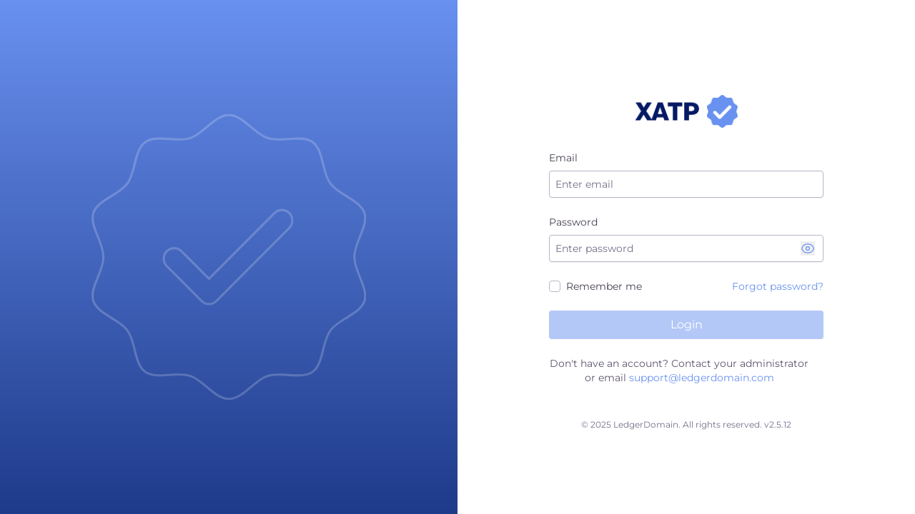

--- FILE ---
content_type: text/html
request_url: https://xatp.io/
body_size: -12
content:
<!DOCTYPE html>
<html lang="en">

  <head>
    <meta charset="UTF-8" />
    <meta name="viewport" content="width=device-width, initial-scale=1.0" />
    <link rel="icon" href="/favicon.ico" />
    <title>XATP Dashboard</title>
    <script type="module" crossorigin src="/assets/index-yDbTiZXL.js"></script>
    <link rel="modulepreload" crossorigin href="/assets/tensorflow-utils-C9de9E9n.js">
    <link rel="stylesheet" crossorigin href="/assets/index-C9b4YJfc.css">
  </head>

  <body>
    <div id="app"></div>
  </body>

</html>


--- FILE ---
content_type: text/css
request_url: https://xatp.io/assets/index-C9b4YJfc.css
body_size: 115106
content:
.resize-observer[data-v-b329ee4c]{position:absolute;top:0;left:0;z-index:-1;width:100%;height:100%;border:none;background-color:transparent;pointer-events:none;display:block;overflow:hidden;opacity:0}.resize-observer[data-v-b329ee4c] object{display:block;position:absolute;top:0;left:0;height:100%;width:100%;overflow:hidden;pointer-events:none;z-index:-1}.v-popper__popper{z-index:10000;top:0;left:0;outline:none}.v-popper__popper.v-popper__popper--hidden{visibility:hidden;opacity:0;transition:opacity .15s,visibility .15s;pointer-events:none}.v-popper__popper.v-popper__popper--shown{visibility:visible;opacity:1;transition:opacity .15s}.v-popper__popper.v-popper__popper--skip-transition,.v-popper__popper.v-popper__popper--skip-transition>.v-popper__wrapper{transition:none!important}.v-popper__backdrop{position:absolute;top:0;left:0;width:100%;height:100%;display:none}.v-popper__inner{position:relative;box-sizing:border-box;overflow-y:auto}.v-popper__inner>div{position:relative;z-index:1;max-width:inherit;max-height:inherit}.v-popper__arrow-container{position:absolute;width:10px;height:10px}.v-popper__popper--arrow-overflow .v-popper__arrow-container,.v-popper__popper--no-positioning .v-popper__arrow-container{display:none}.v-popper__arrow-inner,.v-popper__arrow-outer{border-style:solid;position:absolute;top:0;left:0;width:0;height:0}.v-popper__arrow-inner{visibility:hidden;border-width:7px}.v-popper__arrow-outer{border-width:6px}.v-popper__popper[data-popper-placement^=top] .v-popper__arrow-inner,.v-popper__popper[data-popper-placement^=bottom] .v-popper__arrow-inner{left:-2px}.v-popper__popper[data-popper-placement^=top] .v-popper__arrow-outer,.v-popper__popper[data-popper-placement^=bottom] .v-popper__arrow-outer{left:-1px}.v-popper__popper[data-popper-placement^=top] .v-popper__arrow-inner,.v-popper__popper[data-popper-placement^=top] .v-popper__arrow-outer{border-bottom-width:0;border-left-color:transparent!important;border-right-color:transparent!important;border-bottom-color:transparent!important}.v-popper__popper[data-popper-placement^=top] .v-popper__arrow-inner{top:-2px}.v-popper__popper[data-popper-placement^=bottom] .v-popper__arrow-container{top:0}.v-popper__popper[data-popper-placement^=bottom] .v-popper__arrow-inner,.v-popper__popper[data-popper-placement^=bottom] .v-popper__arrow-outer{border-top-width:0;border-left-color:transparent!important;border-right-color:transparent!important;border-top-color:transparent!important}.v-popper__popper[data-popper-placement^=bottom] .v-popper__arrow-inner{top:-4px}.v-popper__popper[data-popper-placement^=bottom] .v-popper__arrow-outer{top:-6px}.v-popper__popper[data-popper-placement^=left] .v-popper__arrow-inner,.v-popper__popper[data-popper-placement^=right] .v-popper__arrow-inner{top:-2px}.v-popper__popper[data-popper-placement^=left] .v-popper__arrow-outer,.v-popper__popper[data-popper-placement^=right] .v-popper__arrow-outer{top:-1px}.v-popper__popper[data-popper-placement^=right] .v-popper__arrow-inner,.v-popper__popper[data-popper-placement^=right] .v-popper__arrow-outer{border-left-width:0;border-left-color:transparent!important;border-top-color:transparent!important;border-bottom-color:transparent!important}.v-popper__popper[data-popper-placement^=right] .v-popper__arrow-inner{left:-4px}.v-popper__popper[data-popper-placement^=right] .v-popper__arrow-outer{left:-6px}.v-popper__popper[data-popper-placement^=left] .v-popper__arrow-container{right:-10px}.v-popper__popper[data-popper-placement^=left] .v-popper__arrow-inner,.v-popper__popper[data-popper-placement^=left] .v-popper__arrow-outer{border-right-width:0;border-top-color:transparent!important;border-right-color:transparent!important;border-bottom-color:transparent!important}.v-popper__popper[data-popper-placement^=left] .v-popper__arrow-inner{left:-2px}.v-popper--theme-tooltip .v-popper__inner{background:#000c;color:#fff;border-radius:6px;padding:7px 12px 6px}.v-popper--theme-tooltip .v-popper__arrow-outer{border-color:#000c}.v-popper--theme-dropdown .v-popper__inner{background:#fff;color:#000;border-radius:6px;border:1px solid #ddd;box-shadow:0 6px 30px #0000001a}.v-popper--theme-dropdown .v-popper__arrow-inner{visibility:visible;border-color:#fff}.v-popper--theme-dropdown .v-popper__arrow-outer{border-color:#ddd}.global-bug-report-btn[data-v-bfa19955]{position:fixed;bottom:1rem;right:1rem;z-index:40}.btn-icon[data-v-bfa19955]{display:flex;align-items:center;justify-content:center}.btn-label[data-v-bfa19955]{margin-left:.5rem;display:none}@media (min-width: 768px){.btn-label[data-v-bfa19955]{display:inline}}.title-row[data-v-327fbc10]{border-bottom:1pt solid black;border-color:#e5e7eb}.trace-table[data-v-327fbc10]{width:1200px}.table-titles[data-v-327fbc10]{font-style:normal;font-weight:600;font-size:14px;line-height:20px;text-transform:uppercase;color:#051964}.error-message[data-v-327fbc10]{font-style:normal;font-weight:400;font-size:12px;color:#f55064}.disabledButton[data-v-327fbc10]{opacity:.5}.xa-error[data-v-7250916c]{font-style:normal;font-weight:400;font-size:12px;color:#f55064}.disabledButton[data-v-7250916c]{opacity:.5}.xa-error[data-v-fb446e22]{font-style:normal;font-weight:400;font-size:12px;color:#f55064}.disabledButton[data-v-fb446e22]{opacity:.5}.xa-error[data-v-35a6a46c]{font-style:normal;font-weight:400;font-size:12px;color:#f55064}.disabledButton[data-v-35a6a46c]{opacity:.5}.xa-error[data-v-5fc49b60]{font-style:normal;font-weight:400;font-size:12px;color:#f55064}.disabledButton[data-v-5fc49b60]{opacity:.5}.xa-error[data-v-9a85f1f6]{font-style:normal;font-weight:400;font-size:12px;color:#f55064}.disabledButton[data-v-9a85f1f6]{opacity:.5}.xa-error[data-v-f4b41d91]{font-style:normal;font-weight:400;font-size:12px;color:#f55064}.disabledButton[data-v-f4b41d91]{opacity:.5}.xa-error[data-v-eb0d3a1d]{font-style:normal;font-weight:400;font-size:12px;color:#f55064}.disabledButton[data-v-eb0d3a1d]{opacity:.5}.xa-error[data-v-40e23513]{font-style:normal;font-weight:400;font-size:12px;color:#f55064}.disabledButton[data-v-40e23513]{opacity:.5}.wrapper[data-v-4df83165]{max-width:600px;margin:10vh auto;padding:24px}.disabledButton[data-v-4df83165]{opacity:.5}.title-row[data-v-b182fc19]{border-bottom:1pt solid black;border-color:#e5e7eb}.trace-table[data-v-b182fc19]{width:1200px}.table-titles[data-v-b182fc19]{font-style:normal;font-weight:600;font-size:13px;line-height:20px;text-transform:uppercase;color:#051964}.error-message[data-v-b182fc19]{font-style:normal;font-weight:400;font-size:12px;color:#f55064}.disabledButton[data-v-b182fc19]{opacity:.5}.xa-error[data-v-27d38799]{font-style:normal;font-weight:400;font-size:12px;color:#f55064}.disabledButton[data-v-27d38799]{opacity:.5}.xa-error[data-v-9b93ca28]{font-style:normal;font-weight:400;font-size:12px;color:#f55064}.disabledButton[data-v-9b93ca28]{opacity:.5}div[data-popper-shown][data-v-9b93ca28]{background:#f3f4f6}.xa-error[data-v-5dbc1a2e]{font-style:normal;font-weight:400;font-size:12px;color:#f55064}.disabledButton[data-v-5dbc1a2e]{opacity:.5}div[data-popper-shown][data-v-5dbc1a2e]{background:#f3f4f6}.xa-error[data-v-ae75debc]{font-style:normal;font-weight:400;font-size:12px;color:#f55064}.disabledButton[data-v-ae75debc]{opacity:.5}.xa-error[data-v-3ecdf025]{font-style:normal;font-weight:400;font-size:12px;color:#f55064}.disabledButton[data-v-3ecdf025]{opacity:.5}.xa-error[data-v-76c85224]{font-style:normal;font-weight:400;font-size:12px;color:#f55064}.disabledButton[data-v-76c85224]{opacity:.5}.title-row[data-v-220e7a3b]{border-bottom:1pt solid black;border-color:#e5e7eb}.trace-table[data-v-220e7a3b]{width:1200px}.table-titles[data-v-220e7a3b]{font-style:normal;font-weight:600;font-size:13px;line-height:20px;text-transform:uppercase;color:#051964}.error-message[data-v-220e7a3b]{font-style:normal;font-weight:400;font-size:12px;color:#f55064}.disabledButton[data-v-220e7a3b]{opacity:.5}.wrapper[data-v-a9bfb9bd],.wrapper[data-v-6560c0d1],.wrapper[data-v-efd57e5e]{max-width:600px;margin:10vh auto;padding:24px}.button[data-v-efd57e5e]{margin:24px 0}.button a[data-v-efd57e5e]{color:#fff!important;text-decoration:none;padding:15px 24px;border-radius:6px;text-align:center;font-size:16px;letter-spacing:.5px;line-height:115%;vertical-align:center;font-weight:700;display:inline-block}.good a[data-v-efd57e5e]{background-color:#13309d}.bad a[data-v-efd57e5e]{background-color:#f53232}.good a[data-v-efd57e5e]:hover{background-color:#051964;transition:.2s}.bad a[data-v-efd57e5e]:hover{background-color:#a51515;transition:.2s}.button img[data-v-efd57e5e]{height:1.25em;width:1.25em;vertical-align:middle;margin-right:6px}.drug-meta[data-v-efd57e5e]{color:#767676;line-height:21px;width:81px}.request-meta[data-v-efd57e5e]{font-weight:700}hr[data-v-efd57e5e]{height:1px;border-width:0;color:#e1e1e1;background-color:#e1e1e1;width:100%;margin:20px 0}.request[data-v-efd57e5e]{margin-top:21px}.status[data-v-efd57e5e]{width:120px;height:auto;margin-bottom:12px}.logo[data-v-efd57e5e]{width:180px;margin:0 auto}.request-info a[data-v-efd57e5e]{text-decoration:underline}h1[data-v-efd57e5e]{color:#051964;font-family:Proxima Nova,Montserrat,Arial,sans-serif;font-size:24px;font-style:normal;font-weight:700;line-height:120%;letter-spacing:normal;text-align:center;margin:12px auto;max-width:400px}h2[data-v-efd57e5e]{color:#051964;font-family:Proxima Nova,Montserrat,Arial,sans-serif;font-size:20px;font-style:normal;font-weight:400;line-height:120%;letter-spacing:.25px;text-align:center}p[data-v-efd57e5e],td[data-v-efd57e5e]{color:#051964;font-family:Proxima Nova,Montserrat,Arial,sans-serif;font-size:16px;line-height:150%;text-align:center}.percent-confirmed[data-v-9588aa64]{font-family:Montserrat,Arial,sans-serif;font-weight:700;font-size:24px;line-height:32px;text-align:center;color:#00d499;padding-left:65%}.percent-complete[data-v-9588aa64]{padding-left:58%}.table-percent[data-v-9588aa64]{font-family:Montserrat,Arial,sans-serif;font-weight:700;font-size:12px;line-height:16px;text-align:right;color:#6b7280}#chart-container[data-v-9588aa64]{max-height:150px}#chart-center[data-v-9588aa64]{border-radius:50%;z-index:40}.inactive[data-v-9588aa64]{opacity:.5}.percent-confirmed[data-v-d3902928]{font-family:Montserrat,Arial,sans-serif;font-weight:700;font-size:22px;line-height:32px;text-align:center;color:#00d499;padding-left:65%}.percent-complete[data-v-d3902928]{padding-left:58%}.table-percent[data-v-d3902928]{font-family:Montserrat,Arial,sans-serif;font-weight:700;font-size:12px;line-height:16px;text-align:right;color:#6b7280}#chart-container[data-v-d3902928]{max-height:150px}#chart-center[data-v-d3902928]{border-radius:50%;z-index:40}.inactive[data-v-d3902928]{opacity:.5}.percent-confirmed[data-v-bc9c6cbe]{font-family:Montserrat,Arial,sans-serif;font-weight:700;font-size:22px;line-height:32px;text-align:center;color:#00d499;padding-left:65%}.percent-complete[data-v-bc9c6cbe]{padding-left:58%}.table-percent[data-v-bc9c6cbe]{font-family:Montserrat,Arial,sans-serif;font-weight:700;font-size:12px;line-height:16px;text-align:right;color:#6b7280}#chart-container[data-v-bc9c6cbe]{max-height:150px}#chart-center[data-v-bc9c6cbe]{border-radius:50%;z-index:40}.inactive[data-v-bc9c6cbe]{opacity:.5}.percent-confirmed[data-v-4cacccd9]{font-family:Montserrat,Arial,sans-serif;font-weight:700;font-size:24px;line-height:32px;text-align:center;color:#00d499;padding-left:65%}.percent-complete[data-v-4cacccd9]{padding-left:58%}.table-percent[data-v-4cacccd9]{font-family:Montserrat,Arial,sans-serif;font-weight:700;font-size:12px;line-height:16px;text-align:right;color:#6b7280}#chart-container[data-v-4cacccd9]{max-height:150px}#chart-center[data-v-4cacccd9]{border-radius:50%;z-index:40}.inactive[data-v-4cacccd9]{opacity:.5}.tower-wrapper[data-v-c7c03dea]{width:1200px}.title-row[data-v-68de6cb9]{border-bottom:1pt solid black;border-color:#e5e7eb}.trace-table[data-v-68de6cb9]{width:1200px}.table-titles[data-v-68de6cb9]{font-style:normal;font-weight:600;font-size:13px;line-height:20px;text-transform:uppercase;color:#051964}.error-message[data-v-68de6cb9]{font-style:normal;font-weight:400;font-size:12px;color:#f55064}.disabledButton[data-v-68de6cb9]{opacity:.5}.xa-error[data-v-ae0dab2d]{font-style:normal;font-weight:400;font-size:12px;color:#f55064}.disabledButton[data-v-ae0dab2d],.disabledSelect[data-v-ae0dab2d],.disabledInput[data-v-ae0dab2d]{opacity:.5}.send-cred-init[data-v-ae0dab2d]{font-weight:500;font-size:14px;line-height:20px;color:#5474c0}.send-cred-on[data-v-ae0dab2d]{font-weight:500;font-size:14px;line-height:20px;color:#051964}.int-table[data-v-e454c360]{width:1200px}.title-row[data-v-e454c360]{border-bottom:1pt solid black;border-color:#e5e7eb}.table-titles[data-v-e454c360]{font-style:normal;font-weight:600;font-size:14px;line-height:20px;text-transform:uppercase;color:#051964}.error-message[data-v-e454c360]{font-style:normal;font-weight:400;font-size:12px;color:#f55064}.disabledButton[data-v-e454c360]{opacity:.5}.info-key[data-v-52e30f1f]{font-weight:500;font-size:14px;line-height:14px;color:#6b7280;min-width:150px}.info-value[data-v-52e30f1f]{font-weight:500;font-size:13px;line-height:14px;color:#111827}.info-name[data-v-52e30f1f]{font-weight:500;font-size:14px;line-height:20px;color:#111827}.xa-error[data-v-52e30f1f]{font-style:normal;font-weight:400;font-size:12px;color:#f55064}.disabledButton[data-v-52e30f1f]{opacity:.5}.info-key[data-v-79637e9d]{font-weight:500;font-size:14px;line-height:14px;color:#6b7280;min-width:150px}.info-value[data-v-79637e9d]{font-weight:500;font-size:12px;line-height:14px;color:#111827}.info-name[data-v-79637e9d]{font-weight:500;font-size:14px;line-height:20px;color:#111827}.error-message[data-v-79637e9d]{font-style:normal;font-weight:400;font-size:12px;color:#f55064}.message-bold[data-v-79637e9d]{font-family:Montserrat-Bold;font-weight:600;font-size:14px;line-height:20px;color:#000}.message-grey[data-v-79637e9d]{font-weight:500;font-size:14px;line-height:20px;color:#6b7280}.expanded-detail[data-v-79637e9d]{height:calc(100vh - 5em);overflow-y:auto}.disabledButton[data-v-79637e9d]{opacity:.5}@media (max-width: 640px){.sm\:grid-cols-6[data-v-79637e9d]{grid-template-columns:1fr!important}.info-key[data-v-79637e9d]{margin-bottom:.5rem}.info-value.flex.flex-row-reverse[data-v-79637e9d]{flex-direction:column-reverse!important;align-items:flex-start!important}.info-value.flex.flex-row-reverse button[data-v-79637e9d]{margin-top:.5rem;margin-bottom:.5rem}.info-value.flex.flex-row-reverse span.inline-flex[data-v-79637e9d]{padding-left:0!important}}.disabled[data-v-79637e9d]{opacity:.5}.wrapper[data-v-0f549e39]{max-width:600px;margin:10vh auto;padding:24px}.disabledButton[data-v-0f549e39]{opacity:.5}select[data-v-df4e8d79]:focus{box-shadow:none}.hero-bg[data-v-df4e8d79]{position:relative;background:linear-gradient(257.91deg,#051964 15.3%,#4c75e6 83.33%)}.xa-land-header[data-v-58dc5c4a]{font-style:bold;font-weight:500;font-size:30px;line-height:36px;color:#051964}.xa-land-text[data-v-58dc5c4a]{font-style:normal;font-weight:500;font-size:16px;line-height:24px;color:#111827}.xa-form-label[data-v-58dc5c4a]{font-weight:500;font-size:14px;line-height:20px;color:#374151}.xa-radio-label[data-v-58dc5c4a]{font-weight:500;font-size:14px;line-height:20px;color:#9ca3af}.status-header[data-v-58dc5c4a]{font-weight:600;font-size:14px;line-height:28px;color:#051964}.activeInfoButton[data-v-58dc5c4a]{border:1px solid #6991f0}.xa-error[data-v-58dc5c4a]{font-style:normal;font-weight:400;font-size:14px;color:#f55064}.disabledButton[data-v-58dc5c4a]{opacity:.5}.title-row[data-v-bb7fd148]{border-bottom:1pt solid black;border-color:#e5e7eb}.trace-table[data-v-bb7fd148]{width:1200px}.table-titles[data-v-bb7fd148]{font-style:normal;font-weight:600;font-size:14px;line-height:20px;text-transform:uppercase;color:#051964}.error-message[data-v-bb7fd148]{font-style:normal;font-weight:400;font-size:12px;color:#f55064}.disabledButton[data-v-bb7fd148]{opacity:.5}.xa-error[data-v-e6ee52e0]{font-style:normal;font-weight:400;font-size:12px;color:#f55064}.disabledButton[data-v-e6ee52e0]{opacity:.5}.xa-error[data-v-7f1507dc]{font-style:normal;font-weight:400;font-size:12px;color:#f55064}.disabledButton[data-v-7f1507dc]{opacity:.5}.xa-error[data-v-734d1809]{font-style:normal;font-weight:400;font-size:12px;color:#f55064}.disabledButton[data-v-734d1809]{opacity:.5}.wrapper[data-v-1f11abed]{max-width:600px;margin:10vh auto;padding:24px}.kitchain-logo[data-v-78ee48c6]{width:138px;margin:0 auto}.disabledInput[data-v-78ee48c6],.disabledButton[data-v-78ee48c6]{opacity:.5}.error-message[data-v-78ee48c6]{font-style:normal;font-weight:400;font-size:12px;color:#051964}@media (max-width: 640px){.h-auto[data-v-78ee48c6]{height:auto!important;transition:all .3s ease-in-out}}@media (max-width: 640px){.h-auto[data-v-dc1766aa]{height:auto!important;transition:all .3s ease-in-out}}.error-message[data-v-24255fe4]{font-family:Arial;font-style:normal;font-weight:400;font-size:12px;color:#051964}.slide-fade-enter-active[data-v-68deba79]{transition:opacity 1.8s ease-out}.slide-fade-leave-active[data-v-68deba79]{transition:opacity 1.8s cubic-bezier(1,.5,.8,1)}.slide-fade-enter-from[data-v-68deba79],.slide-fade-leave-to[data-v-68deba79]{opacity:0}.shipment-container[data-v-68deba79]{height:500px}@media (min-width: 640px){.shipment-container[data-v-68deba79]{height:800px}}.amount[data-v-177dcf02]{font-style:normal;font-weight:700;font-size:18px;line-height:14px}.typeTitle[data-v-177dcf02]{font-family:Montserrat-Bold;font-style:normal;font-weight:700;font-size:12px}.shipments[data-v-95849bad]{height:480px}h1[data-v-95849bad]{font-size:20px;line-height:20px}b[data-v-95849bad]{font-family:Montserrat-Bold;font-style:normal}.site_name[data-v-95849bad]{font-family:Montserrat-Bold;font-style:normal;font-weight:700;font-size:20px;line-height:20px}.site_details[data-v-95849bad]{font-size:14px;font-style:normal;line-height:20px}.dates[data-v-95849bad]{font-style:normal;font-weight:400;color:#051964}.legend[data-v-95849bad]{font-style:normal;font-weight:400;font-size:12px;line-height:11px;color:#051964}.container[data-v-95849bad]{max-width:100%}.error-message[data-v-95849bad]{font-style:normal;font-weight:400;font-size:12px;color:#051964}.title-row[data-v-0e80d66d]{border-bottom:1pt solid black;border-color:#e5e7eb}.trace-table[data-v-0e80d66d]{width:1280px}.table-titles[data-v-0e80d66d]{font-style:normal;font-weight:600;font-size:11px;line-height:20px;text-transform:uppercase;text-align:left;color:#051964}.error-message[data-v-0e80d66d]{font-style:normal;font-weight:400;font-size:12px;color:#f55064}.disabledButton[data-v-0e80d66d]{opacity:.5}.xa-error[data-v-003543d9]{font-style:normal;font-weight:400;font-size:12px;color:#f55064}.disabledButton[data-v-003543d9]{opacity:.5}.xa-error[data-v-20a7d855]{font-style:normal;font-weight:400;font-size:12px;color:#f55064}.disabledButton[data-v-20a7d855]{opacity:.5}.xa-error[data-v-d5c70acf]{font-style:normal;font-weight:400;font-size:12px;color:#f55064}.disabledButton[data-v-d5c70acf]{opacity:.5}.xa-error[data-v-e26bfe80]{font-style:normal;font-weight:400;font-size:12px;color:#f55064}.disabledButton[data-v-e26bfe80]{opacity:.5}.dropzone[data-v-a62cbf5e]{width:960px;border:2px dashed #e5e7eb;background-color:#fff}.active-dropzone[data-v-a62cbf5e]{color:#fff;border-color:#051964;background-color:#6991f0}.active-label[data-v-a62cbf5e]{color:#fff}input[data-v-a62cbf5e]{display:none}.xa-error[data-v-8e32d96d]{font-style:normal;font-weight:400;font-size:12px;color:#f55064}.disabledButton[data-v-8e32d96d]{opacity:.5}.no-requests[data-v-90cf1625],.trace-table[data-v-90cf1625]{width:1200px}.ticket-col[data-v-90cf1625]{width:100px}.company-col[data-v-90cf1625],.sender-col[data-v-90cf1625]{width:200px}.gtin-col[data-v-90cf1625],.serial-col[data-v-90cf1625],.created-col[data-v-90cf1625]{width:180px}.status-col[data-v-90cf1625]{width:200px}.title-row[data-v-90cf1625]{border-bottom:1pt solid black;border-color:#e5e7eb}.table-titles[data-v-90cf1625]{font-style:normal;font-weight:600;font-size:13px;line-height:20px;text-transform:uppercase;color:#051964}.error-message[data-v-90cf1625]{font-style:normal;font-weight:400;font-size:12px;color:#f55064}.disabledButton[data-v-90cf1625]{opacity:.5}.xa-error[data-v-d11a2530]{font-style:normal;font-weight:400;font-size:12px;color:#f55064}.info-key[data-v-d11a2530]{font-weight:500;font-size:14px;line-height:20px;color:#6b7280}.info-value[data-v-d11a2530]{font-weight:500;font-size:14px;line-height:20px;color:#111827}.error-message[data-v-d11a2530]{font-style:normal;font-weight:400;font-size:12px;color:#f55064}.message-bold[data-v-d11a2530]{font-family:Montserrat-Bold;font-weight:600;font-size:14px;line-height:20px;color:#000}.message-grey[data-v-d11a2530]{font-weight:500;font-size:14px;line-height:20px;color:#6b7280}.expanded-detail[data-v-d11a2530]{height:calc(100vh - 5em);overflow-y:auto}.noPadding[data-v-d11a2530]{padding-top:0}.disabledButton[data-v-d11a2530]{opacity:.5}pre[data-v-d11a2530]{overflow-x:auto;white-space:pre-wrap;white-space:-moz-pre-wrap;white-space:-pre-wrap;white-space:-o-pre-wrap;word-wrap:break-word}.xa-error[data-v-c25196a8]{font-style:normal;font-weight:400;font-size:12px;color:#f55064}.info-key[data-v-c25196a8]{font-weight:500;font-size:14px;line-height:20px;color:#6b7280}.info-value[data-v-c25196a8]{font-weight:500;font-size:14px;line-height:20px;color:#111827}.error-message[data-v-c25196a8]{font-style:normal;font-weight:400;font-size:12px;color:#f55064}.message-bold[data-v-c25196a8]{font-family:Montserrat-Bold;font-weight:600;font-size:14px;line-height:20px;color:#000}.message-grey[data-v-c25196a8]{font-weight:500;font-size:14px;line-height:20px;color:#6b7280}.message-pre[data-v-c25196a8]{line-height:7px}.expanded-detail[data-v-c25196a8]{height:calc(100vh - 5em);overflow-y:auto}.noPadding[data-v-c25196a8]{padding-top:0}.disabledButton[data-v-c25196a8]{opacity:.5}.lineClip[data-v-c25196a8]{white-space:nowrap;overflow:hidden;text-overflow:clip}.xa-error[data-v-d3841eb3]{font-style:normal;font-weight:400;font-size:12px;color:#f55064}.info-key[data-v-d3841eb3]{font-weight:500;font-size:14px;line-height:20px;color:#6b7280}.info-value[data-v-d3841eb3]{font-weight:500;font-size:14px;line-height:20px;color:#111827}.error-message[data-v-d3841eb3]{font-style:normal;font-weight:400;font-size:12px;color:#f55064}.message-bold[data-v-d3841eb3]{font-family:Montserrat-Bold;font-weight:600;font-size:14px;line-height:20px;color:#000}.message-grey[data-v-d3841eb3]{font-weight:500;font-size:14px;line-height:20px;color:#6b7280}.message-pre[data-v-d3841eb3]{line-height:7px}.expanded-detail[data-v-d3841eb3]{height:calc(100vh - 5em);overflow-y:auto}.noPadding[data-v-d3841eb3]{padding-top:0}.disabledButton[data-v-d3841eb3]{opacity:.5}pre[data-v-d3841eb3]{overflow-x:auto;white-space:pre-wrap;white-space:-moz-pre-wrap;white-space:-pre-wrap;white-space:-o-pre-wrap;word-wrap:break-word}.no-requests[data-v-a40a3360],.trace-table[data-v-a40a3360]{width:1200px}.ticket-col[data-v-a40a3360]{width:100px}.company-col[data-v-a40a3360],.sender-col[data-v-a40a3360]{width:200px}.gtin-col[data-v-a40a3360],.serial-col[data-v-a40a3360],.created-col[data-v-a40a3360]{width:180px}.status-col[data-v-a40a3360]{width:200px}.title-row[data-v-a40a3360]{border-bottom:1pt solid black;border-color:#e5e7eb}.table-titles[data-v-a40a3360]{font-style:normal;font-weight:600;font-size:13px;line-height:20px;text-transform:uppercase;color:#051964}.error-message[data-v-a40a3360]{font-style:normal;font-weight:400;font-size:12px;color:#f55064}.disabledButton[data-v-a40a3360]{opacity:.5}.no-requests[data-v-3205bef3],.trace-table[data-v-3205bef3]{width:1200px}.ticket-col[data-v-3205bef3]{width:100px}.company-col[data-v-3205bef3],.sender-col[data-v-3205bef3]{width:200px}.gtin-col[data-v-3205bef3],.serial-col[data-v-3205bef3],.created-col[data-v-3205bef3]{width:180px}.status-col[data-v-3205bef3]{width:200px}.title-row[data-v-3205bef3]{border-bottom:1pt solid black;border-color:#e5e7eb}.table-titles[data-v-3205bef3]{font-style:normal;font-weight:600;font-size:13px;line-height:20px;text-transform:uppercase;color:#051964}.error-message[data-v-3205bef3]{font-style:normal;font-weight:400;font-size:12px;color:#f55064}.disabledButton[data-v-3205bef3]{opacity:.5}.no-requests[data-v-c98e99fa]{width:1200px}.wrapper[data-v-c98e99fa]{max-width:600px;margin:10vh auto;padding:24px}.disabledButton[data-v-c98e99fa]{opacity:.5}.slide-fade-enter-active[data-v-0bdcdc81]{transition:opacity 1.8s ease-out}.slide-fade-leave-active[data-v-0bdcdc81]{transition:opacity 1.8s cubic-bezier(1,.5,.8,1)}.slide-fade-enter-from[data-v-0bdcdc81],.slide-fade-leave-to[data-v-0bdcdc81]{opacity:0}.shipment-container[data-v-0bdcdc81]{height:500px}@media (min-width: 640px){.shipment-container[data-v-0bdcdc81]{height:600px}}.shipments[data-v-46732231]{height:480px}b[data-v-46732231]{font-family:BertholdImago-Bold;font-style:normal}.site_name[data-v-46732231]{font-family:BertholdImago-Bold;font-style:normal;font-weight:700;font-size:20px;line-height:20px}.site_details[data-v-46732231]{font-family:BertholdImago;font-size:14px;font-style:normal;line-height:20px}.dates[data-v-46732231]{font-family:BertholdImago;font-style:normal;font-weight:400;color:#051964}.legend[data-v-46732231]{font-family:BertholdImago;font-style:normal;font-weight:400;font-size:12px;line-height:11px;color:#051964}.container[data-v-46732231]{max-width:100%}.error-message[data-v-46732231]{font-family:BertholdImago;font-style:normal;font-weight:400;font-size:12px;color:#051964}.title-row[data-v-b6d51065]{border-bottom:1pt solid black;border-color:#e5e7eb}.trace-table[data-v-b6d51065]{width:1200px}.table-titles[data-v-b6d51065]{font-style:normal;font-weight:600;font-size:13px;line-height:20px;text-transform:uppercase;color:#051964}.error-message[data-v-b6d51065]{font-style:normal;font-weight:400;font-size:12px;color:#f55064}.disabledButton[data-v-b6d51065]{opacity:.5}.xa-error[data-v-6e2b7c1d]{font-style:normal;font-weight:400;font-size:12px;color:#f55064}.disabledButton[data-v-6e2b7c1d]{opacity:.5}.info-key[data-v-3914f118]{font-weight:500;font-size:14px;line-height:16px;color:#6b7280}.info-value[data-v-3914f118]{font-weight:500;font-size:14px;line-height:16px;color:#111827}.info-sub[data-v-3914f118]{font-weight:300;font-size:12px;line-height:16px}.error-message[data-v-3914f118]{font-style:normal;font-weight:400;font-size:12px;color:#f55064}.message-bold[data-v-3914f118]{font-family:Montserrat-Bold;font-weight:600;font-size:14px;line-height:20px;color:#000}.message-grey[data-v-3914f118]{font-weight:500;font-size:14px;line-height:20px;color:#6b7280}.expanded-detail[data-v-3914f118]{height:calc(100vh - 5em);overflow-y:auto}.disabledButton[data-v-3914f118]{opacity:.5}.wrapper[data-v-a5892131]{max-width:600px;margin:10vh auto;padding:24px}.info-key[data-v-6c35333f]{font-weight:500;font-size:14px;line-height:20px;color:#6b7280}.info-value[data-v-6c35333f]{font-weight:500;font-size:14px;line-height:20px;color:#111827}.error-message[data-v-6c35333f]{font-style:normal;font-weight:400;font-size:12px;color:#f55064}.message-bold[data-v-6c35333f]{font-family:Montserrat-Bold;font-weight:600;font-size:14px;line-height:20px;color:#000}.message-grey[data-v-6c35333f]{font-weight:500;font-size:14px;line-height:20px;color:#6b7280}.expanded-detail[data-v-6c35333f]{height:calc(100vh - 5em);overflow-y:auto}.disabledButton[data-v-6c35333f]{opacity:.5}.xa-error[data-v-e1a322ae]{font-style:normal;font-weight:400;font-size:12px;color:#f55064}.disabledButton[data-v-e1a322ae],.disabledButton[data-v-18982367]{opacity:.5}.disabledForm[data-v-18982367]{opacity:.4}.title-row[data-v-5c010fcb]{border-bottom:1pt solid black;border-color:#e5e7eb}.trace-table[data-v-5c010fcb]{width:1200px}.table-titles[data-v-5c010fcb]{font-style:normal;font-weight:600;font-size:14px;line-height:20px;text-transform:uppercase;color:#051964}.error-message[data-v-5c010fcb]{font-style:normal;font-weight:400;font-size:12px;color:#f55064}.disabledButton[data-v-5c010fcb]{opacity:.5}.xa-error[data-v-b7d36f85]{font-style:normal;font-weight:400;font-size:12px;color:#f55064}.disabledButton[data-v-b7d36f85]{opacity:.5}.info-name[data-v-b7d36f85]{font-weight:500;font-size:14px;line-height:20px;color:#051964}.info-key[data-v-b7d36f85]{font-weight:500;font-size:14px;line-height:20px;color:#6b7280}.info-value[data-v-b7d36f85]{font-weight:500;font-size:14px;line-height:20px;color:#111827}.wrapper[data-v-e4dead2c]{max-width:600px;margin:10vh auto;padding:24px}.disabledButton[data-v-e4dead2c]{opacity:.5}.barcode-video[v-cloak][data-v-1e708d35],.barcode-video[style*="display: none"][data-v-1e708d35]{opacity:0;transform:scale(.75)}.dropzone[data-v-bd80974b]{width:960px;border:2px dashed #e5e7eb;background-color:#fff}.webcam-video[v-cloak][data-v-bd80974b],.webcam-video[style*="display: none"][data-v-bd80974b]{opacity:0;transform:scale(.75)}.disabledButton[data-v-c2d298a8]{opacity:.5}.disabledForm[data-v-c2d298a8]{opacity:.7}.datepicker-container .datepicker-dropdown[data-v-c2d298a8]{transform:translateY(-100%)}.xa-error[data-v-8269ddcb]{font-style:normal;font-weight:400;font-size:12px;color:#f55064}.disabledButton[data-v-8269ddcb]{opacity:.5}.greenBg[data-v-8269ddcb]{background-color:#e6fbf5}.xa-error[data-v-f84f06f3]{font-style:normal;font-weight:400;font-size:12px;color:#f55064}.info-key[data-v-f84f06f3]{font-weight:500;font-size:14px;line-height:20px;color:#6b7280}.info-value[data-v-f84f06f3]{font-weight:500;font-size:14px;line-height:20px;color:#111827}.error-message[data-v-f84f06f3]{font-style:normal;font-weight:400;font-size:12px;color:#f55064}.message-bold[data-v-f84f06f3]{font-family:Montserrat-Bold;font-weight:600;font-size:14px;line-height:20px;color:#000}.message-grey[data-v-f84f06f3]{font-weight:500;font-size:14px;line-height:20px;color:#6b7280}.expanded-detail[data-v-f84f06f3]{height:calc(100vh - 5em);overflow-y:auto}.noPadding[data-v-f84f06f3]{padding-top:0}.disabledButton[data-v-f84f06f3]{opacity:.5}.lineClip[data-v-f84f06f3]{white-space:nowrap;overflow:hidden;text-overflow:clip}.message-pre[data-v-f84f06f3]{line-height:7px}.no-requests[data-v-afd1e165]{width:1200px}.wrapper[data-v-afd1e165]{max-width:600px;margin:10vh auto;padding:24px}.disabledButton[data-v-afd1e165]{opacity:.5}.xa-land-header[data-v-8c6f5b2a]{font-style:bold;font-weight:500;font-size:30px;line-height:36px;color:#051964}.xa-land-text[data-v-8c6f5b2a]{font-style:normal;font-weight:500;font-size:16px;line-height:24px;color:#111827}.xa-form-label[data-v-8c6f5b2a]{font-weight:500;font-size:14px;line-height:20px;color:#374151}.xa-radio-label[data-v-8c6f5b2a]{font-weight:500;font-size:14px;line-height:20px;color:#9ca3af}.status-header[data-v-8c6f5b2a]{font-weight:600;font-size:14px;line-height:28px;color:#051964}.activeInfoButton[data-v-8c6f5b2a]{border:1px solid #6991f0}.xa-error[data-v-8c6f5b2a]{font-style:normal;font-weight:400;font-size:12px;color:#f55064}.disabledButton[data-v-8c6f5b2a]{opacity:.5}.transition-opacity[data-v-8c6f5b2a]{transition:opacity .5s ease}.disabledButton[data-v-9835300f]{opacity:.5}.disabledForm[data-v-9835300f]{opacity:.4}.activeInfoButton[data-v-9835300f]{border:1px solid #6991f0}.xa-error[data-v-2b951106]{font-style:normal;font-weight:400;font-size:12px;color:#f55064}.info-key[data-v-2b951106]{font-weight:500;font-size:14px;line-height:20px;color:#6b7280}.info-value[data-v-2b951106]{font-weight:500;font-size:14px;line-height:20px;color:#111827}.error-message[data-v-2b951106]{font-style:normal;font-weight:400;font-size:12px;color:#f55064}.message-bold[data-v-2b951106]{font-family:Montserrat-Bold;font-weight:600;font-size:14px;line-height:20px;color:#000}.message-grey[data-v-2b951106]{font-weight:500;font-size:14px;line-height:20px;color:#6b7280}.expanded-detail[data-v-2b951106]{height:calc(100vh - 5em);overflow-y:auto}.noPadding[data-v-2b951106]{padding-top:0}.disabledButton[data-v-2b951106]{opacity:.5}pre[data-v-2b951106]{overflow-x:auto;white-space:pre-wrap;white-space:-moz-pre-wrap;white-space:-pre-wrap;white-space:-o-pre-wrap;word-wrap:break-word}.disabledButton[data-v-a3ea9bb6]{opacity:.5}.disabledForm[data-v-a3ea9bb6]{opacity:.4}.activeInfoButton[data-v-a3ea9bb6]{border:1px solid #6991f0}.xa-error[data-v-99c33a72]{font-style:normal;font-weight:400;font-size:12px;color:#f55064}.info-key[data-v-99c33a72]{font-weight:500;font-size:14px;line-height:20px;color:#6b7280}.info-value[data-v-99c33a72]{font-weight:500;font-size:14px;line-height:20px;color:#111827}.error-message[data-v-99c33a72]{font-style:normal;font-weight:400;font-size:12px;color:#f55064}.message-bold[data-v-99c33a72]{font-family:Montserrat-Bold;font-weight:600;font-size:14px;line-height:20px;color:#000}.message-grey[data-v-99c33a72]{font-weight:500;font-size:14px;line-height:20px;color:#6b7280}.expanded-detail[data-v-99c33a72]{height:calc(100vh - 5em);overflow-y:auto}.noPadding[data-v-99c33a72]{padding-top:0}.disabledButton[data-v-99c33a72]{opacity:.5}pre[data-v-99c33a72]{overflow-x:auto;white-space:pre-wrap;white-space:-moz-pre-wrap;white-space:-pre-wrap;white-space:-o-pre-wrap;word-wrap:break-word}.xa-error[data-v-6dd4a85b]{font-style:normal;font-weight:400;font-size:12px;color:#f55064}.info-key[data-v-6dd4a85b]{font-weight:500;font-size:14px;line-height:20px;color:#6b7280}.info-value[data-v-6dd4a85b]{font-weight:500;font-size:14px;line-height:20px;color:#111827}.error-message[data-v-6dd4a85b]{font-style:normal;font-weight:400;font-size:12px;color:#f55064}.message-bold[data-v-6dd4a85b]{font-family:Montserrat-Bold;font-weight:600;font-size:14px;line-height:20px;color:#000}.message-grey[data-v-6dd4a85b]{font-weight:500;font-size:14px;line-height:20px;color:#6b7280}.expanded-detail[data-v-6dd4a85b]{height:calc(100vh - 5em);overflow-y:auto}.noPadding[data-v-6dd4a85b]{padding-top:0}.disabledButton[data-v-6dd4a85b]{opacity:.5}pre[data-v-6dd4a85b]{overflow-x:auto;white-space:pre-wrap;white-space:-moz-pre-wrap;white-space:-pre-wrap;white-space:-o-pre-wrap;word-wrap:break-word}.no-traces[data-v-aa5e1b6d],.trace-table[data-v-aa5e1b6d]{width:1200px}.ticket-col[data-v-aa5e1b6d]{width:100px}.company-col[data-v-aa5e1b6d]{width:140px}.sender-col[data-v-aa5e1b6d]{width:200px}.gtin-col[data-v-aa5e1b6d]{width:180px}.serial-col[data-v-aa5e1b6d]{width:200px}.received-col[data-v-aa5e1b6d]{width:180px}.title-row[data-v-aa5e1b6d]{border-bottom:1pt solid black;border-color:#e5e7eb}.table-titles[data-v-aa5e1b6d]{font-style:normal;font-weight:600;font-size:13px;line-height:20px;text-transform:uppercase;color:#051964}.error-message[data-v-aa5e1b6d]{font-style:normal;font-weight:400;font-size:12px;color:#f55064}.disabledButton[data-v-aa5e1b6d]{opacity:.5}.xa-error[data-v-88422ad1]{font-style:normal;font-weight:400;font-size:12px;color:#f55064}.info-key[data-v-88422ad1]{font-weight:500;font-size:14px;line-height:20px;color:#6b7280}.info-value[data-v-88422ad1]{font-weight:500;font-size:14px;line-height:20px;color:#111827}.error-message[data-v-88422ad1]{font-style:normal;font-weight:400;font-size:12px;color:#f55064}.message-bold[data-v-88422ad1]{font-family:Montserrat-Bold;font-weight:600;font-size:14px;line-height:20px;color:#000}.message-grey[data-v-88422ad1]{font-weight:500;font-size:14px;line-height:20px;color:#6b7280}.expanded-detail[data-v-88422ad1]{height:calc(100vh - 5em);overflow-y:auto}.noPadding[data-v-88422ad1]{padding-top:0}.disabledButton[data-v-88422ad1]{opacity:.5}pre[data-v-88422ad1]{overflow-x:auto;white-space:pre-wrap;white-space:-moz-pre-wrap;white-space:-pre-wrap;white-space:-o-pre-wrap;word-wrap:break-word}.disabledButton[data-v-8664e116]{opacity:.5}.disabledForm[data-v-8664e116]{opacity:.4}.activeInfoButton[data-v-8664e116]{border:1px solid #6991f0}.xa-error[data-v-1ff95137]{font-style:normal;font-weight:400;font-size:12px;color:#f55064}.info-key[data-v-1ff95137]{font-weight:500;font-size:14px;line-height:20px;color:#6b7280}.info-value[data-v-1ff95137]{font-weight:500;font-size:14px;line-height:20px;color:#111827}.error-message[data-v-1ff95137]{font-style:normal;font-weight:400;font-size:12px;color:#f55064}.message-bold[data-v-1ff95137]{font-family:Montserrat-Bold;font-weight:600;font-size:14px;line-height:20px;color:#000}.message-grey[data-v-1ff95137]{font-weight:500;font-size:14px;line-height:20px;color:#6b7280}.expanded-detail[data-v-1ff95137]{height:calc(100vh - 5em);overflow-y:auto}.noPadding[data-v-1ff95137]{padding-top:0}.disabledButton[data-v-1ff95137]{opacity:.5}pre[data-v-1ff95137]{overflow-x:auto;white-space:pre-wrap;white-space:-moz-pre-wrap;white-space:-pre-wrap;white-space:-o-pre-wrap;word-wrap:break-word}.wrapper[data-v-ed2017df]{max-width:600px;margin:10vh auto;padding:24px}.disabledButton[data-v-ed2017df]{opacity:.5}.xa-land-header[data-v-ac71dffa]{font-style:bold;font-weight:500;font-size:30px;line-height:36px;color:#051964}.xa-land-text[data-v-ac71dffa]{font-style:normal;font-weight:500;font-size:16px;line-height:24px;color:#111827}.xa-form-label[data-v-ac71dffa]{font-weight:500;font-size:14px;line-height:20px;color:#374151}.xa-radio-label[data-v-ac71dffa]{font-weight:500;font-size:14px;line-height:20px;color:#9ca3af}.disabledButton[data-v-ac71dffa]{opacity:.5}.activeInfoButton[data-v-ac71dffa]{border:1px solid #6991f0}.error-message[data-v-6a10cf1b]{font-style:normal;font-weight:400;font-size:12px;color:#051964}.wrapper[data-v-6a10cf1b]{max-width:600px;margin:10vh auto;padding:24px}.button[data-v-6a10cf1b]{color:#fff!important;text-decoration:none;width:100%;padding:15px 0;text-align:center;background-color:#051964;text-transform:uppercase;font-size:14px;letter-spacing:.5px;line-height:100%;font-weight:700;display:block}.button img[data-v-6a10cf1b]{height:1.25em;width:1.25em;vertical-align:middle;margin-right:6px}.drug-meta[data-v-6a10cf1b]{color:#767676;line-height:21px;width:81px}.request-meta[data-v-6a10cf1b]{font-weight:700}hr[data-v-6a10cf1b]{height:1px;border-width:0;color:#e1e1e1;background-color:#e1e1e1;width:100%;margin:20px 0}.request[data-v-6a10cf1b]{margin-top:21px}.status[data-v-6a10cf1b]{width:120px;height:auto;margin-bottom:12px}.logo[data-v-6a10cf1b]{width:180px;margin:0 auto}.good[data-v-6a10cf1b]{margin-top:21px;margin-bottom:10px}.bad[data-v-6a10cf1b]{margin-bottom:21px}.request-info a[data-v-6a10cf1b]{text-decoration:underline}.message[data-v-6a10cf1b]{padding:18px 0;width:100%;text-align:center;text-transform:uppercase;font-size:20px}.error[data-v-6a10cf1b]{color:#051964;background-color:#f05765}.success[data-v-6a10cf1b]{color:#051964;background-color:#4adb68}h1[data-v-6a10cf1b]{color:#051964;font-family:Proxima Nova,Montserrat,Arial,sans-serif;font-size:36px;font-style:normal;font-weight:700;line-height:120%;letter-spacing:normal;text-align:center;margin:12px}h2[data-v-6a10cf1b]{color:#051964;font-family:Proxima Nova,Montserrat,Arial,sans-serif;font-size:18px;font-style:normal;font-weight:400;line-height:120%;letter-spacing:.25px;text-align:center}p[data-v-6a10cf1b],td[data-v-6a10cf1b]{color:#051964;font-family:Proxima Nova,Montserrat,Arial,sans-serif;font-size:14px;line-height:150%;text-align:center}.disabledButton[data-v-6a10cf1b]{opacity:.5}.xa-land-header[data-v-8401d8cf]{font-style:bold;font-weight:500;font-size:30px;line-height:36px;color:#051964}.xa-land-text[data-v-8401d8cf]{font-style:normal;font-weight:500;font-size:16px;line-height:24px;color:#111827}.xa-success-text[data-v-8401d8cf]{font-style:normal;font-weight:500;font-size:14px;color:#111827}.xa-sending-text[data-v-8401d8cf]{font-style:normal;font-weight:500;font-size:14px;color:#ff6153}.xa-form-label[data-v-8401d8cf]{font-weight:500;font-size:14px;line-height:20px;color:#374151}.xa-radio-label[data-v-8401d8cf]{font-weight:500;font-size:14px;line-height:20px;color:#9ca3af}.disabledButton[data-v-8401d8cf]{opacity:.5}.status-header[data-v-8401d8cf]{font-weight:600;font-size:14px;color:#051964}.activeInfoButton[data-v-8401d8cf]{border:1px solid #6991f0}.xa-land-header[data-v-4dd120e4]{font-style:bold;font-weight:500;font-size:30px;line-height:36px;color:#051964}.xa-land-text[data-v-4dd120e4]{font-style:normal;font-weight:500;font-size:16px;line-height:24px;color:#111827}.xa-form-label[data-v-4dd120e4]{font-weight:500;font-size:14px;line-height:20px;color:#374151}.xa-radio-label[data-v-4dd120e4]{font-weight:500;font-size:14px;line-height:20px;color:#9ca3af}.disabledButton[data-v-4dd120e4]{opacity:.5}.status-header[data-v-4dd120e4]{font-weight:600;font-size:14px;line-height:28px;color:#051964}.activeInfoButton[data-v-4dd120e4]{border:1px solid #6991f0}.wrapper[data-v-95ea0310]{max-width:600px;margin:10vh auto;padding:24px}.button[data-v-95ea0310]{margin:24px 0}.button a[data-v-95ea0310]{color:#fff!important;text-decoration:none;padding:15px 24px;border-radius:6px;text-align:center;font-size:16px;letter-spacing:.5px;line-height:115%;vertical-align:center;font-weight:700;display:inline-block}.good a[data-v-95ea0310]{background-color:#13309d}.bad a[data-v-95ea0310]{background-color:#f53232}.good a[data-v-95ea0310]:hover{background-color:#051964;transition:.2s}.bad a[data-v-95ea0310]:hover{background-color:#a51515;transition:.2s}.button img[data-v-95ea0310]{height:1.25em;width:1.25em;vertical-align:middle;margin-right:6px}.drug-meta[data-v-95ea0310]{color:#767676;line-height:21px;width:81px}.request-meta[data-v-95ea0310]{font-weight:700}hr[data-v-95ea0310]{height:1px;border-width:0;color:#e1e1e1;background-color:#e1e1e1;width:100%;margin:20px 0}.request[data-v-95ea0310]{margin-top:21px}.status[data-v-95ea0310]{width:120px;height:auto;margin-bottom:12px}.logo[data-v-95ea0310]{width:180px;margin:0 auto}.request-info a[data-v-95ea0310]{text-decoration:underline}h1[data-v-95ea0310]{color:#051964;font-family:Proxima Nova,Montserrat,Arial,sans-serif;font-size:24px;font-style:normal;font-weight:700;line-height:120%;letter-spacing:normal;text-align:center;margin:12px auto;max-width:400px}h2[data-v-95ea0310]{color:#051964;font-family:Proxima Nova,Montserrat,Arial,sans-serif;font-size:20px;font-style:normal;font-weight:400;line-height:120%;letter-spacing:.25px;text-align:center}p[data-v-95ea0310],td[data-v-95ea0310]{color:#051964;font-family:Proxima Nova,Montserrat,Arial,sans-serif;font-size:16px;line-height:150%;text-align:center}.wrapper[data-v-621f832a]{max-width:600px;margin:10vh auto;padding:24px}.button[data-v-621f832a]{margin:24px 0}.button a[data-v-621f832a]{color:#fff!important;text-decoration:none;padding:15px 24px;border-radius:6px;text-align:center;font-size:16px;letter-spacing:.5px;line-height:115%;vertical-align:center;font-weight:700;display:inline-block}.good a[data-v-621f832a]{background-color:#13309d}.bad a[data-v-621f832a]{background-color:#f53232}.good a[data-v-621f832a]:hover{background-color:#051964;transition:.2s}.bad a[data-v-621f832a]:hover{background-color:#a51515;transition:.2s}.button img[data-v-621f832a]{height:1.25em;width:1.25em;vertical-align:middle;margin-right:6px}.drug-meta[data-v-621f832a]{color:#767676;line-height:21px;width:81px}.request-meta[data-v-621f832a]{font-weight:700}hr[data-v-621f832a]{height:1px;border-width:0;color:#e1e1e1;background-color:#e1e1e1;width:100%;margin:20px 0}.request[data-v-621f832a]{margin-top:21px}.status[data-v-621f832a]{width:120px;height:auto;margin-bottom:12px}.logo[data-v-621f832a]{width:180px;margin:0 auto}.request-info a[data-v-621f832a]{text-decoration:underline}h1[data-v-621f832a]{color:#051964;font-family:Proxima Nova,Montserrat,Arial,sans-serif;font-size:24px;font-style:normal;font-weight:700;line-height:120%;letter-spacing:normal;text-align:center;margin:12px auto;max-width:400px}h2[data-v-621f832a]{color:#051964;font-family:Proxima Nova,Montserrat,Arial,sans-serif;font-size:20px;font-style:normal;font-weight:400;line-height:120%;letter-spacing:.25px;text-align:center}p[data-v-621f832a],td[data-v-621f832a]{color:#051964;font-family:Proxima Nova,Montserrat,Arial,sans-serif;font-size:16px;line-height:150%;text-align:center}.xa-error[data-v-537a56f6]{font-style:normal;font-weight:400;font-size:12px;color:#f55064}.disabledButton[data-v-537a56f6]{opacity:.5}.verify-wrapper[data-v-361317e4]{width:1200px}.disabledButton[data-v-361317e4]{opacity:.5}.info-key[data-v-df3e0fb3]{font-weight:500;font-size:14px;line-height:20px;color:#6b7280}.info-value[data-v-df3e0fb3]{font-weight:500;font-size:14px;line-height:20px;color:#111827}.error-message[data-v-df3e0fb3]{font-style:normal;font-weight:400;font-size:12px;color:#f55064}.message-bold[data-v-df3e0fb3]{font-family:Montserrat-Bold;font-weight:600;font-size:14px;line-height:20px;color:#000}.message-grey[data-v-df3e0fb3]{font-weight:500;font-size:14px;line-height:20px;color:#6b7280}.expanded-detail[data-v-df3e0fb3]{height:calc(100vh - 5em);overflow-y:auto}.disabledButton[data-v-df3e0fb3]{opacity:.5}.vrs-table[data-v-6561a54e]{width:1200px}.title-row[data-v-6561a54e]{border-bottom:1pt solid black;border-color:#e5e7eb}.table-titles[data-v-6561a54e]{font-style:normal;font-weight:600;font-size:13px;line-height:20px;text-transform:uppercase;color:#051964}.error-message[data-v-6561a54e]{font-style:normal;font-weight:400;font-size:12px;color:#f55064}.disabledButton[data-v-6561a54e]{opacity:.5}.fixed-width-cell[data-v-6561a54e]{max-width:0;overflow:hidden;text-overflow:ellipsis;table-layout:fixed}.truncate-value[data-v-6561a54e]{display:inline-block;max-width:100%;overflow:hidden;text-overflow:ellipsis;white-space:nowrap}.wrapper[data-v-1f20fa4e]{max-width:600px;margin:10vh auto;padding:24px}.disabledButton[data-v-1f20fa4e]{opacity:.5}.health-indicator[data-v-a3e00c8c]{height:20px;width:20px;border-radius:50%;display:inline-block;margin-right:10px}.health-healthy[data-v-a3e00c8c]{background-color:#4caf50}.health-unhealthy[data-v-a3e00c8c]{background-color:#f44336}.health-loading[data-v-a3e00c8c]{background-color:#ffc107}.button-container[data-v-a3e00c8c]{display:flex;gap:1rem}.button-container button[data-v-a3e00c8c]{height:42px;display:inline-flex;align-items:center;justify-content:center;min-width:140px;white-space:nowrap}.break-all[data-v-872e25e7]{word-break:break-all}.xa-header[data-v-872e25e7]{font-style:bold;font-weight:500;font-size:30px;line-height:36px;color:#051964}.xa-text[data-v-872e25e7]{font-style:normal;font-weight:500;font-size:16px;line-height:24px;color:#111827}.disabledButton[data-v-872e25e7]{opacity:.5}.xa-land-header[data-v-87e4afca]{font-style:bold;font-weight:500;font-size:30px;line-height:36px;color:#051964}.xa-land-text[data-v-87e4afca]{font-style:normal;font-weight:500;font-size:16px;line-height:24px;color:#111827}.xa-form-label[data-v-87e4afca]{font-weight:500;font-size:14px;line-height:20px;color:#374151}.xa-radio-label[data-v-87e4afca]{font-weight:500;font-size:14px;line-height:20px;color:#9ca3af}.status-header[data-v-87e4afca]{font-weight:600;font-size:14px;line-height:28px;color:#051964}.activeInfoButton[data-v-87e4afca]{border:1px solid #6991f0}.xa-error[data-v-87e4afca]{font-style:normal;font-weight:400;font-size:12px;color:#f55064}.disabledButton[data-v-87e4afca]{opacity:.5}.nav-text[data-v-f351cb39],.user-text[data-v-f351cb39]{font-style:normal;font-weight:500;font-size:14px;line-height:20px}.logout-text[data-v-f351cb39]{font-style:normal;font-weight:500;font-size:12px;line-height:16px;color:#9ca3af}select[data-v-f351cb39]:focus{box-shadow:none}.xa-modal-header[data-v-d9dfed07]{font-style:normal;font-weight:600;font-size:18px;line-height:24px}.xa-form-sub[data-v-d9dfed07]{font-style:normal;font-weight:600;font-size:14px;line-height:20px}#app{-webkit-font-smoothing:antialiased;-moz-osx-font-smoothing:grayscale}:root{--color-primary: #959595;--color-secondary: #6b7280}*,:before,:after{--tw-border-spacing-x: 0;--tw-border-spacing-y: 0;--tw-translate-x: 0;--tw-translate-y: 0;--tw-rotate: 0;--tw-skew-x: 0;--tw-skew-y: 0;--tw-scale-x: 1;--tw-scale-y: 1;--tw-pan-x: ;--tw-pan-y: ;--tw-pinch-zoom: ;--tw-scroll-snap-strictness: proximity;--tw-gradient-from-position: ;--tw-gradient-via-position: ;--tw-gradient-to-position: ;--tw-ordinal: ;--tw-slashed-zero: ;--tw-numeric-figure: ;--tw-numeric-spacing: ;--tw-numeric-fraction: ;--tw-ring-inset: ;--tw-ring-offset-width: 0px;--tw-ring-offset-color: #fff;--tw-ring-color: rgb(59 130 246 / .5);--tw-ring-offset-shadow: 0 0 #0000;--tw-ring-shadow: 0 0 #0000;--tw-shadow: 0 0 #0000;--tw-shadow-colored: 0 0 #0000;--tw-blur: ;--tw-brightness: ;--tw-contrast: ;--tw-grayscale: ;--tw-hue-rotate: ;--tw-invert: ;--tw-saturate: ;--tw-sepia: ;--tw-drop-shadow: ;--tw-backdrop-blur: ;--tw-backdrop-brightness: ;--tw-backdrop-contrast: ;--tw-backdrop-grayscale: ;--tw-backdrop-hue-rotate: ;--tw-backdrop-invert: ;--tw-backdrop-opacity: ;--tw-backdrop-saturate: ;--tw-backdrop-sepia: ;--tw-contain-size: ;--tw-contain-layout: ;--tw-contain-paint: ;--tw-contain-style: }::backdrop{--tw-border-spacing-x: 0;--tw-border-spacing-y: 0;--tw-translate-x: 0;--tw-translate-y: 0;--tw-rotate: 0;--tw-skew-x: 0;--tw-skew-y: 0;--tw-scale-x: 1;--tw-scale-y: 1;--tw-pan-x: ;--tw-pan-y: ;--tw-pinch-zoom: ;--tw-scroll-snap-strictness: proximity;--tw-gradient-from-position: ;--tw-gradient-via-position: ;--tw-gradient-to-position: ;--tw-ordinal: ;--tw-slashed-zero: ;--tw-numeric-figure: ;--tw-numeric-spacing: ;--tw-numeric-fraction: ;--tw-ring-inset: ;--tw-ring-offset-width: 0px;--tw-ring-offset-color: #fff;--tw-ring-color: rgb(59 130 246 / .5);--tw-ring-offset-shadow: 0 0 #0000;--tw-ring-shadow: 0 0 #0000;--tw-shadow: 0 0 #0000;--tw-shadow-colored: 0 0 #0000;--tw-blur: ;--tw-brightness: ;--tw-contrast: ;--tw-grayscale: ;--tw-hue-rotate: ;--tw-invert: ;--tw-saturate: ;--tw-sepia: ;--tw-drop-shadow: ;--tw-backdrop-blur: ;--tw-backdrop-brightness: ;--tw-backdrop-contrast: ;--tw-backdrop-grayscale: ;--tw-backdrop-hue-rotate: ;--tw-backdrop-invert: ;--tw-backdrop-opacity: ;--tw-backdrop-saturate: ;--tw-backdrop-sepia: ;--tw-contain-size: ;--tw-contain-layout: ;--tw-contain-paint: ;--tw-contain-style: }*,:before,:after{box-sizing:border-box;border-width:0;border-style:solid;border-color:#d9dbe5}:before,:after{--tw-content: ""}html,:host{line-height:1.5;-webkit-text-size-adjust:100%;-moz-tab-size:4;-o-tab-size:4;tab-size:4;font-family:Montserrat,Sans-serif;font-feature-settings:normal;font-variation-settings:normal;-webkit-tap-highlight-color:transparent}body{margin:0;line-height:inherit}hr{height:0;color:inherit;border-top-width:1px}abbr:where([title]){-webkit-text-decoration:underline dotted;text-decoration:underline dotted}h1,h2,h3,h4,h5,h6{font-size:inherit;font-weight:inherit}a{color:inherit;text-decoration:inherit}b,strong{font-weight:bolder}code,kbd,samp,pre{font-family:ui-monospace,SFMono-Regular,Menlo,Monaco,Consolas,Liberation Mono,Courier New,monospace;font-feature-settings:normal;font-variation-settings:normal;font-size:1em}small{font-size:80%}sub,sup{font-size:75%;line-height:0;position:relative;vertical-align:baseline}sub{bottom:-.25em}sup{top:-.5em}table{text-indent:0;border-color:inherit;border-collapse:collapse}button,input,optgroup,select,textarea{font-family:inherit;font-feature-settings:inherit;font-variation-settings:inherit;font-size:100%;font-weight:inherit;line-height:inherit;letter-spacing:inherit;color:inherit;margin:0;padding:0}button,select{text-transform:none}button,input:where([type=button]),input:where([type=reset]),input:where([type=submit]){-webkit-appearance:button;background-color:transparent;background-image:none}:-moz-focusring{outline:auto}:-moz-ui-invalid{box-shadow:none}progress{vertical-align:baseline}::-webkit-inner-spin-button,::-webkit-outer-spin-button{height:auto}[type=search]{-webkit-appearance:textfield;outline-offset:-2px}::-webkit-search-decoration{-webkit-appearance:none}::-webkit-file-upload-button{-webkit-appearance:button;font:inherit}summary{display:list-item}blockquote,dl,dd,h1,h2,h3,h4,h5,h6,hr,figure,p,pre{margin:0}fieldset{margin:0;padding:0}legend{padding:0}ol,ul,menu{list-style:none;margin:0;padding:0}dialog{padding:0}textarea{resize:vertical}input::-moz-placeholder,textarea::-moz-placeholder{opacity:1;color:#8e90a9}input::placeholder,textarea::placeholder{opacity:1;color:#8e90a9}button,[role=button]{cursor:pointer}:disabled{cursor:default}img,svg,video,canvas,audio,iframe,embed,object{display:block;vertical-align:middle}img,video{max-width:100%;height:auto}[hidden]:where(:not([hidden=until-found])){display:none}[type=text],input:where(:not([type])),[type=email],[type=url],[type=password],[type=number],[type=date],[type=datetime-local],[type=month],[type=search],[type=tel],[type=time],[type=week],[multiple],textarea,select{-webkit-appearance:none;-moz-appearance:none;appearance:none;background-color:#fff;border-color:#726f8a;border-width:1px;border-radius:0;padding:.5rem .75rem;font-size:1rem;line-height:1.5rem;--tw-shadow: 0 0 #0000}[type=text]:focus,input:where(:not([type])):focus,[type=email]:focus,[type=url]:focus,[type=password]:focus,[type=number]:focus,[type=date]:focus,[type=datetime-local]:focus,[type=month]:focus,[type=search]:focus,[type=tel]:focus,[type=time]:focus,[type=week]:focus,[multiple]:focus,textarea:focus,select:focus{outline:2px solid transparent;outline-offset:2px;--tw-ring-inset: var(--tw-empty, );--tw-ring-offset-width: 0px;--tw-ring-offset-color: #fff;--tw-ring-color: #2563eb;--tw-ring-offset-shadow: var(--tw-ring-inset) 0 0 0 var(--tw-ring-offset-width) var(--tw-ring-offset-color);--tw-ring-shadow: var(--tw-ring-inset) 0 0 0 calc(1px + var(--tw-ring-offset-width)) var(--tw-ring-color);box-shadow:var(--tw-ring-offset-shadow),var(--tw-ring-shadow),var(--tw-shadow);border-color:#2563eb}input::-moz-placeholder,textarea::-moz-placeholder{color:#726f8a;opacity:1}input::placeholder,textarea::placeholder{color:#726f8a;opacity:1}::-webkit-datetime-edit-fields-wrapper{padding:0}::-webkit-date-and-time-value{min-height:1.5em;text-align:inherit}::-webkit-datetime-edit{display:inline-flex}::-webkit-datetime-edit,::-webkit-datetime-edit-year-field,::-webkit-datetime-edit-month-field,::-webkit-datetime-edit-day-field,::-webkit-datetime-edit-hour-field,::-webkit-datetime-edit-minute-field,::-webkit-datetime-edit-second-field,::-webkit-datetime-edit-millisecond-field,::-webkit-datetime-edit-meridiem-field{padding-top:0;padding-bottom:0}select{background-image:url("data:image/svg+xml,%3csvg xmlns='http://www.w3.org/2000/svg' fill='none' viewBox='0 0 20 20'%3e%3cpath stroke='%23726f8a' stroke-linecap='round' stroke-linejoin='round' stroke-width='1.5' d='M6 8l4 4 4-4'/%3e%3c/svg%3e");background-position:right .5rem center;background-repeat:no-repeat;background-size:1.5em 1.5em;padding-right:2.5rem;-webkit-print-color-adjust:exact;print-color-adjust:exact}[multiple],[size]:where(select:not([size="1"])){background-image:initial;background-position:initial;background-repeat:unset;background-size:initial;padding-right:.75rem;-webkit-print-color-adjust:unset;print-color-adjust:unset}[type=checkbox],[type=radio]{-webkit-appearance:none;-moz-appearance:none;appearance:none;padding:0;-webkit-print-color-adjust:exact;print-color-adjust:exact;display:inline-block;vertical-align:middle;background-origin:border-box;-webkit-user-select:none;-moz-user-select:none;user-select:none;flex-shrink:0;height:1rem;width:1rem;color:#2563eb;background-color:#fff;border-color:#726f8a;border-width:1px;--tw-shadow: 0 0 #0000}[type=checkbox]{border-radius:0}[type=radio]{border-radius:100%}[type=checkbox]:focus,[type=radio]:focus{outline:2px solid transparent;outline-offset:2px;--tw-ring-inset: var(--tw-empty, );--tw-ring-offset-width: 2px;--tw-ring-offset-color: #fff;--tw-ring-color: #2563eb;--tw-ring-offset-shadow: var(--tw-ring-inset) 0 0 0 var(--tw-ring-offset-width) var(--tw-ring-offset-color);--tw-ring-shadow: var(--tw-ring-inset) 0 0 0 calc(2px + var(--tw-ring-offset-width)) var(--tw-ring-color);box-shadow:var(--tw-ring-offset-shadow),var(--tw-ring-shadow),var(--tw-shadow)}[type=checkbox]:checked,[type=radio]:checked{border-color:transparent;background-color:currentColor;background-size:100% 100%;background-position:center;background-repeat:no-repeat}[type=checkbox]:checked{background-image:url("data:image/svg+xml,%3csvg viewBox='0 0 16 16' fill='white' xmlns='http://www.w3.org/2000/svg'%3e%3cpath d='M12.207 4.793a1 1 0 010 1.414l-5 5a1 1 0 01-1.414 0l-2-2a1 1 0 011.414-1.414L6.5 9.086l4.293-4.293a1 1 0 011.414 0z'/%3e%3c/svg%3e")}@media (forced-colors: active){[type=checkbox]:checked{-webkit-appearance:auto;-moz-appearance:auto;appearance:auto}}[type=radio]:checked{background-image:url("data:image/svg+xml,%3csvg viewBox='0 0 16 16' fill='white' xmlns='http://www.w3.org/2000/svg'%3e%3ccircle cx='8' cy='8' r='3'/%3e%3c/svg%3e")}@media (forced-colors: active){[type=radio]:checked{-webkit-appearance:auto;-moz-appearance:auto;appearance:auto}}[type=checkbox]:checked:hover,[type=checkbox]:checked:focus,[type=radio]:checked:hover,[type=radio]:checked:focus{border-color:transparent;background-color:currentColor}[type=checkbox]:indeterminate{background-image:url("data:image/svg+xml,%3csvg xmlns='http://www.w3.org/2000/svg' fill='none' viewBox='0 0 16 16'%3e%3cpath stroke='white' stroke-linecap='round' stroke-linejoin='round' stroke-width='2' d='M4 8h8'/%3e%3c/svg%3e");border-color:transparent;background-color:currentColor;background-size:100% 100%;background-position:center;background-repeat:no-repeat}@media (forced-colors: active){[type=checkbox]:indeterminate{-webkit-appearance:auto;-moz-appearance:auto;appearance:auto}}[type=checkbox]:indeterminate:hover,[type=checkbox]:indeterminate:focus{border-color:transparent;background-color:currentColor}[type=file]{background:unset;border-color:inherit;border-width:0;border-radius:0;padding:0;font-size:unset;line-height:inherit}[type=file]:focus{outline:1px solid ButtonText;outline:1px auto -webkit-focus-ring-color}.container{width:100%;padding-right:1rem;padding-left:1rem}@media (min-width: 320px){.container{max-width:320px;padding-right:1rem;padding-left:1rem}}@media (min-width: 480px){.container{max-width:480px;padding-right:1.5rem;padding-left:1.5rem}}@media (min-width: 640px){.container{max-width:640px;padding-right:2rem;padding-left:2rem}}@media (min-width: 960px){.container{max-width:960px;padding-right:3rem;padding-left:3rem}}@media (min-width: 1280px){.container{max-width:1280px;padding-right:4rem;padding-left:4rem}}@media (min-width: 1440px){.container{max-width:1440px;padding-right:5rem;padding-left:5rem}}.sr-only{position:absolute;width:1px;height:1px;padding:0;margin:-1px;overflow:hidden;clip:rect(0,0,0,0);white-space:nowrap;border-width:0}.pointer-events-none{pointer-events:none}.pointer-events-auto{pointer-events:auto}.visible{visibility:visible}.invisible{visibility:hidden}.collapse{visibility:collapse}.static{position:static}.fixed{position:fixed}.absolute{position:absolute}.relative{position:relative}.sticky{position:sticky}.inset-0{inset:0}.inset-y-0{top:0;bottom:0}.-left-2{left:-.5rem}.-top-px{top:-1px}.bottom-0{bottom:0}.bottom-4{bottom:1rem}.left-0{left:0}.left-4{left:1rem}.left-auto{left:auto}.left-full{left:100%}.right-0{right:0}.right-4{right:1rem}.right-6{right:1.5rem}.right-auto{right:auto}.top-0{top:0}.top-1\/2{top:50%}.top-2{top:.5rem}.top-4{top:1rem}.top-full{top:100%}.isolate{isolation:isolate}.z-0{z-index:0}.z-10{z-index:10}.z-20{z-index:20}.z-40{z-index:40}.z-50{z-index:50}.z-\[1000\]{z-index:1000}.order-last{order:9999}.col-span-2{grid-column:span 2 / span 2}.col-span-4{grid-column:span 4 / span 4}.col-span-7{grid-column:span 7 / span 7}.-m-2\.5{margin:-.625rem}.m-0{margin:0}.-mx-2{margin-left:-.5rem;margin-right:-.5rem}.-mx-6{margin-left:-1.5rem;margin-right:-1.5rem}.-my-2{margin-top:-.5rem;margin-bottom:-.5rem}.-my-3{margin-top:-.75rem;margin-bottom:-.75rem}.-my-4{margin-top:-1rem;margin-bottom:-1rem}.mx-2{margin-left:.5rem;margin-right:.5rem}.mx-auto{margin-left:auto;margin-right:auto}.my-1{margin-top:.25rem;margin-bottom:.25rem}.-ml-0\.5{margin-left:-.125rem}.-ml-1{margin-left:-.25rem}.-ml-px{margin-left:-1px}.-mr-0\.5{margin-right:-.125rem}.-mr-1{margin-right:-.25rem}.-mr-2{margin-right:-.5rem}.-mt-1{margin-top:-.25rem}.-mt-2{margin-top:-.5rem}.-mt-4{margin-top:-1rem}.mb-0{margin-bottom:0}.mb-1{margin-bottom:.25rem}.mb-10{margin-bottom:2.5rem}.mb-2{margin-bottom:.5rem}.mb-3{margin-bottom:.75rem}.mb-4{margin-bottom:1rem}.mb-6{margin-bottom:1.5rem}.mb-8{margin-bottom:2rem}.ml-1{margin-left:.25rem}.ml-10{margin-left:2.5rem}.ml-12{margin-left:3rem}.ml-2{margin-left:.5rem}.ml-3{margin-left:.75rem}.ml-4{margin-left:1rem}.ml-6{margin-left:1.5rem}.ml-80{margin-left:20rem}.ml-\[15px\]{margin-left:15px}.ml-auto{margin-left:auto}.mr-1{margin-right:.25rem}.mr-16{margin-right:4rem}.mr-2{margin-right:.5rem}.mr-3{margin-right:.75rem}.mr-4{margin-right:1rem}.mt-0{margin-top:0}.mt-0\.5{margin-top:.125rem}.mt-1{margin-top:.25rem}.mt-1\.5{margin-top:.375rem}.mt-10{margin-top:2.5rem}.mt-12{margin-top:3rem}.mt-16{margin-top:4rem}.mt-2{margin-top:.5rem}.mt-3{margin-top:.75rem}.mt-4{margin-top:1rem}.mt-5{margin-top:1.25rem}.mt-6{margin-top:1.5rem}.mt-8{margin-top:2rem}.mt-auto{margin-top:auto}.line-clamp-3{overflow:hidden;display:-webkit-box;-webkit-box-orient:vertical;-webkit-line-clamp:3}.block{display:block}.inline-block{display:inline-block}.inline{display:inline}.flex{display:flex}.inline-flex{display:inline-flex}.table{display:table}.table-cell{display:table-cell}.flow-root{display:flow-root}.grid{display:grid}.contents{display:contents}.hidden{display:none}.size-6{width:1.5rem;height:1.5rem}.h-0{height:0px}.h-10{height:2.5rem}.h-11{height:2.75rem}.h-12{height:3rem}.h-16{height:4rem}.h-2{height:.5rem}.h-20{height:5rem}.h-3{height:.75rem}.h-32{height:8rem}.h-4{height:1rem}.h-5{height:1.25rem}.h-6{height:1.5rem}.h-60{height:15rem}.h-8{height:2rem}.h-9{height:2.25rem}.h-\[2\.7rem\]{height:2.7rem}.h-\[300px\]{height:300px}.h-\[32px\]{height:32px}.h-\[42px\]{height:42px}.h-auto{height:auto}.h-full{height:100%}.h-px{height:1px}.h-screen{height:100vh}.max-h-60{max-height:15rem}.max-h-\[80vh\]{max-height:80vh}.min-h-0{min-height:0px}.min-h-\[120px\]{min-height:120px}.min-h-\[300px\]{min-height:300px}.min-h-\[400px\]{min-height:400px}.min-h-full{min-height:100%}.min-h-screen{min-height:100vh}.w-0{width:0px}.w-0\.5{width:.125rem}.w-1\/12{width:8.333333%}.w-1\/2{width:50%}.w-1\/3{width:33.333333%}.w-10{width:2.5rem}.w-11{width:2.75rem}.w-12{width:3rem}.w-16{width:4rem}.w-2{width:.5rem}.w-2\/12{width:16.666667%}.w-2\/3{width:66.666667%}.w-20{width:5rem}.w-24{width:6rem}.w-28{width:7rem}.w-3\/12{width:25%}.w-3\/4{width:75%}.w-32{width:8rem}.w-36{width:9rem}.w-4{width:1rem}.w-40{width:10rem}.w-44{width:11rem}.w-48{width:12rem}.w-5{width:1.25rem}.w-5\/12{width:41.666667%}.w-52{width:13rem}.w-6{width:1.5rem}.w-60{width:15rem}.w-64{width:16rem}.w-72{width:18rem}.w-8{width:2rem}.w-80{width:20rem}.w-9\/12{width:75%}.w-96{width:24rem}.w-\[2\.7rem\]{width:2.7rem}.w-\[400px\]{width:400px}.w-\[60\%\]{width:60%}.w-\[85\%\]{width:85%}.w-\[95\%\]{width:95%}.w-auto{width:auto}.w-full{width:100%}.w-max{width:-moz-max-content;width:max-content}.w-px{width:1px}.min-w-0{min-width:0px}.min-w-\[1\.75rem\]{min-width:1.75rem}.min-w-\[150px\]{min-width:150px}.min-w-\[2\.25rem\]{min-width:2.25rem}.min-w-\[60px\]{min-width:60px}.min-w-full{min-width:100%}.max-w-2xl{max-width:42rem}.max-w-full{max-width:100%}.max-w-lg{max-width:32rem}.max-w-md{max-width:28rem}.max-w-none{max-width:none}.max-w-screen-xl{max-width:1280px}.max-w-sm{max-width:24rem}.max-w-xl{max-width:36rem}.max-w-xs{max-width:20rem}.flex-1{flex:1 1 0%}.flex-auto{flex:1 1 auto}.flex-initial{flex:0 1 auto}.flex-none{flex:none}.flex-shrink-0,.shrink-0{flex-shrink:0}.flex-grow,.grow{flex-grow:1}.table-fixed{table-layout:fixed}.origin-top-left{transform-origin:top left}.-translate-x-full{--tw-translate-x: -100%;transform:translate(var(--tw-translate-x),var(--tw-translate-y)) rotate(var(--tw-rotate)) skew(var(--tw-skew-x)) skewY(var(--tw-skew-y)) scaleX(var(--tw-scale-x)) scaleY(var(--tw-scale-y))}.-translate-y-2\/4{--tw-translate-y: -50%;transform:translate(var(--tw-translate-x),var(--tw-translate-y)) rotate(var(--tw-rotate)) skew(var(--tw-skew-x)) skewY(var(--tw-skew-y)) scaleX(var(--tw-scale-x)) scaleY(var(--tw-scale-y))}.translate-x-0{--tw-translate-x: 0px;transform:translate(var(--tw-translate-x),var(--tw-translate-y)) rotate(var(--tw-rotate)) skew(var(--tw-skew-x)) skewY(var(--tw-skew-y)) scaleX(var(--tw-scale-x)) scaleY(var(--tw-scale-y))}.translate-x-5{--tw-translate-x: 1.25rem;transform:translate(var(--tw-translate-x),var(--tw-translate-y)) rotate(var(--tw-rotate)) skew(var(--tw-skew-x)) skewY(var(--tw-skew-y)) scaleX(var(--tw-scale-x)) scaleY(var(--tw-scale-y))}.translate-x-full{--tw-translate-x: 100%;transform:translate(var(--tw-translate-x),var(--tw-translate-y)) rotate(var(--tw-rotate)) skew(var(--tw-skew-x)) skewY(var(--tw-skew-y)) scaleX(var(--tw-scale-x)) scaleY(var(--tw-scale-y))}.translate-y-0{--tw-translate-y: 0px;transform:translate(var(--tw-translate-x),var(--tw-translate-y)) rotate(var(--tw-rotate)) skew(var(--tw-skew-x)) skewY(var(--tw-skew-y)) scaleX(var(--tw-scale-x)) scaleY(var(--tw-scale-y))}.translate-y-2{--tw-translate-y: .5rem;transform:translate(var(--tw-translate-x),var(--tw-translate-y)) rotate(var(--tw-rotate)) skew(var(--tw-skew-x)) skewY(var(--tw-skew-y)) scaleX(var(--tw-scale-x)) scaleY(var(--tw-scale-y))}.translate-y-3{--tw-translate-y: .75rem;transform:translate(var(--tw-translate-x),var(--tw-translate-y)) rotate(var(--tw-rotate)) skew(var(--tw-skew-x)) skewY(var(--tw-skew-y)) scaleX(var(--tw-scale-x)) scaleY(var(--tw-scale-y))}.translate-y-4{--tw-translate-y: 1rem;transform:translate(var(--tw-translate-x),var(--tw-translate-y)) rotate(var(--tw-rotate)) skew(var(--tw-skew-x)) skewY(var(--tw-skew-y)) scaleX(var(--tw-scale-x)) scaleY(var(--tw-scale-y))}.-rotate-180{--tw-rotate: -180deg;transform:translate(var(--tw-translate-x),var(--tw-translate-y)) rotate(var(--tw-rotate)) skew(var(--tw-skew-x)) skewY(var(--tw-skew-y)) scaleX(var(--tw-scale-x)) scaleY(var(--tw-scale-y))}.rotate-0{--tw-rotate: 0deg;transform:translate(var(--tw-translate-x),var(--tw-translate-y)) rotate(var(--tw-rotate)) skew(var(--tw-skew-x)) skewY(var(--tw-skew-y)) scaleX(var(--tw-scale-x)) scaleY(var(--tw-scale-y))}.scale-100{--tw-scale-x: 1;--tw-scale-y: 1;transform:translate(var(--tw-translate-x),var(--tw-translate-y)) rotate(var(--tw-rotate)) skew(var(--tw-skew-x)) skewY(var(--tw-skew-y)) scaleX(var(--tw-scale-x)) scaleY(var(--tw-scale-y))}.scale-95{--tw-scale-x: .95;--tw-scale-y: .95;transform:translate(var(--tw-translate-x),var(--tw-translate-y)) rotate(var(--tw-rotate)) skew(var(--tw-skew-x)) skewY(var(--tw-skew-y)) scaleX(var(--tw-scale-x)) scaleY(var(--tw-scale-y))}.transform{transform:translate(var(--tw-translate-x),var(--tw-translate-y)) rotate(var(--tw-rotate)) skew(var(--tw-skew-x)) skewY(var(--tw-skew-y)) scaleX(var(--tw-scale-x)) scaleY(var(--tw-scale-y))}@keyframes spin{to{transform:rotate(360deg)}}.animate-spin{animation:spin 1s linear infinite}.cursor-default{cursor:default}.cursor-not-allowed{cursor:not-allowed}.cursor-pointer{cursor:pointer}.select-none{-webkit-user-select:none;-moz-user-select:none;user-select:none}.resize{resize:both}.list-inside{list-style-position:inside}.list-disc{list-style-type:disc}.appearance-none{-webkit-appearance:none;-moz-appearance:none;appearance:none}.grid-cols-1{grid-template-columns:repeat(1,minmax(0,1fr))}.grid-cols-2{grid-template-columns:repeat(2,minmax(0,1fr))}.grid-cols-3{grid-template-columns:repeat(3,minmax(0,1fr))}.grid-cols-6{grid-template-columns:repeat(6,minmax(0,1fr))}.grid-cols-7{grid-template-columns:repeat(7,minmax(0,1fr))}.flex-row{flex-direction:row}.flex-row-reverse{flex-direction:row-reverse}.flex-col{flex-direction:column}.flex-wrap{flex-wrap:wrap}.flex-nowrap{flex-wrap:nowrap}.place-items-center{place-items:center}.content-center{align-content:center}.items-start{align-items:flex-start}.items-end{align-items:flex-end}.items-center{align-items:center}.justify-start{justify-content:flex-start}.justify-end{justify-content:flex-end}.justify-center{justify-content:center}.justify-between{justify-content:space-between}.justify-items-center{justify-items:center}.gap-1{gap:.25rem}.gap-2{gap:.5rem}.gap-3{gap:.75rem}.gap-4{gap:1rem}.gap-5{gap:1.25rem}.gap-6{gap:1.5rem}.gap-x-2{-moz-column-gap:.5rem;column-gap:.5rem}.gap-x-3{-moz-column-gap:.75rem;column-gap:.75rem}.gap-x-4{-moz-column-gap:1rem;column-gap:1rem}.gap-y-0{row-gap:0px}.gap-y-0\.5{row-gap:.125rem}.gap-y-2{row-gap:.5rem}.gap-y-3{row-gap:.75rem}.gap-y-4{row-gap:1rem}.gap-y-5{row-gap:1.25rem}.gap-y-7{row-gap:1.75rem}.-space-x-px>:not([hidden])~:not([hidden]){--tw-space-x-reverse: 0;margin-right:calc(-1px * var(--tw-space-x-reverse));margin-left:calc(-1px * calc(1 - var(--tw-space-x-reverse)))}.space-x-1>:not([hidden])~:not([hidden]){--tw-space-x-reverse: 0;margin-right:calc(.25rem * var(--tw-space-x-reverse));margin-left:calc(.25rem * calc(1 - var(--tw-space-x-reverse)))}.space-x-1\.5>:not([hidden])~:not([hidden]){--tw-space-x-reverse: 0;margin-right:calc(.375rem * var(--tw-space-x-reverse));margin-left:calc(.375rem * calc(1 - var(--tw-space-x-reverse)))}.space-x-16>:not([hidden])~:not([hidden]){--tw-space-x-reverse: 0;margin-right:calc(4rem * var(--tw-space-x-reverse));margin-left:calc(4rem * calc(1 - var(--tw-space-x-reverse)))}.space-x-2>:not([hidden])~:not([hidden]){--tw-space-x-reverse: 0;margin-right:calc(.5rem * var(--tw-space-x-reverse));margin-left:calc(.5rem * calc(1 - var(--tw-space-x-reverse)))}.space-x-3>:not([hidden])~:not([hidden]){--tw-space-x-reverse: 0;margin-right:calc(.75rem * var(--tw-space-x-reverse));margin-left:calc(.75rem * calc(1 - var(--tw-space-x-reverse)))}.space-x-4>:not([hidden])~:not([hidden]){--tw-space-x-reverse: 0;margin-right:calc(1rem * var(--tw-space-x-reverse));margin-left:calc(1rem * calc(1 - var(--tw-space-x-reverse)))}.space-x-6>:not([hidden])~:not([hidden]){--tw-space-x-reverse: 0;margin-right:calc(1.5rem * var(--tw-space-x-reverse));margin-left:calc(1.5rem * calc(1 - var(--tw-space-x-reverse)))}.space-y-0>:not([hidden])~:not([hidden]){--tw-space-y-reverse: 0;margin-top:calc(0px * calc(1 - var(--tw-space-y-reverse)));margin-bottom:calc(0px * var(--tw-space-y-reverse))}.space-y-1>:not([hidden])~:not([hidden]){--tw-space-y-reverse: 0;margin-top:calc(.25rem * calc(1 - var(--tw-space-y-reverse)));margin-bottom:calc(.25rem * var(--tw-space-y-reverse))}.space-y-2>:not([hidden])~:not([hidden]){--tw-space-y-reverse: 0;margin-top:calc(.5rem * calc(1 - var(--tw-space-y-reverse)));margin-bottom:calc(.5rem * var(--tw-space-y-reverse))}.space-y-3>:not([hidden])~:not([hidden]){--tw-space-y-reverse: 0;margin-top:calc(.75rem * calc(1 - var(--tw-space-y-reverse)));margin-bottom:calc(.75rem * var(--tw-space-y-reverse))}.space-y-4>:not([hidden])~:not([hidden]){--tw-space-y-reverse: 0;margin-top:calc(1rem * calc(1 - var(--tw-space-y-reverse)));margin-bottom:calc(1rem * var(--tw-space-y-reverse))}.space-y-6>:not([hidden])~:not([hidden]){--tw-space-y-reverse: 0;margin-top:calc(1.5rem * calc(1 - var(--tw-space-y-reverse)));margin-bottom:calc(1.5rem * var(--tw-space-y-reverse))}.divide-x>:not([hidden])~:not([hidden]){--tw-divide-x-reverse: 0;border-right-width:calc(1px * var(--tw-divide-x-reverse));border-left-width:calc(1px * calc(1 - var(--tw-divide-x-reverse)))}.divide-y>:not([hidden])~:not([hidden]){--tw-divide-y-reverse: 0;border-top-width:calc(1px * calc(1 - var(--tw-divide-y-reverse)));border-bottom-width:calc(1px * var(--tw-divide-y-reverse))}.divide-brand>:not([hidden])~:not([hidden]){--tw-divide-opacity: 1;border-color:rgb(30 41 77 / var(--tw-divide-opacity, 1))}.divide-gray-200>:not([hidden])~:not([hidden]){--tw-divide-opacity: 1;border-color:rgb(217 219 229 / var(--tw-divide-opacity, 1))}.divide-gray-300>:not([hidden])~:not([hidden]){--tw-divide-opacity: 1;border-color:rgb(182 183 202 / var(--tw-divide-opacity, 1))}.overflow-auto{overflow:auto}.overflow-hidden{overflow:hidden}.overflow-x-auto{overflow-x:auto}.overflow-y-auto{overflow-y:auto}.overflow-y-scroll{overflow-y:scroll}.truncate{overflow:hidden;text-overflow:ellipsis;white-space:nowrap}.text-ellipsis{text-overflow:ellipsis}.whitespace-normal{white-space:normal}.whitespace-nowrap{white-space:nowrap}.break-words{overflow-wrap:break-word}.break-all{word-break:break-all}.rounded{border-radius:.25rem}.rounded-2xl{border-radius:1rem}.rounded-full{border-radius:9999px}.rounded-lg{border-radius:.5rem}.rounded-md{border-radius:.375rem}.rounded-b-lg{border-bottom-right-radius:.5rem;border-bottom-left-radius:.5rem}.rounded-l-full{border-top-left-radius:9999px;border-bottom-left-radius:9999px}.rounded-l-md{border-top-left-radius:.375rem;border-bottom-left-radius:.375rem}.rounded-r-full{border-top-right-radius:9999px;border-bottom-right-radius:9999px}.rounded-r-md{border-top-right-radius:.375rem;border-bottom-right-radius:.375rem}.border{border-width:1px}.border-0{border-width:0px}.border-2{border-width:2px}.border-b{border-bottom-width:1px}.border-b-0{border-bottom-width:0px}.border-b-2{border-bottom-width:2px}.border-l-2{border-left-width:2px}.border-r{border-right-width:1px}.border-t{border-top-width:1px}.border-solid{border-style:solid}.border-black\/\[\.1\]{border-color:#0000001a}.border-blue-200{--tw-border-opacity: 1;border-color:rgb(191 219 254 / var(--tw-border-opacity, 1))}.border-denim-500{--tw-border-opacity: 1;border-color:rgb(80 112 208 / var(--tw-border-opacity, 1))}.border-gray-100{--tw-border-opacity: 1;border-color:rgb(238 239 243 / var(--tw-border-opacity, 1))}.border-gray-200{--tw-border-opacity: 1;border-color:rgb(217 219 229 / var(--tw-border-opacity, 1))}.border-gray-300{--tw-border-opacity: 1;border-color:rgb(182 183 202 / var(--tw-border-opacity, 1))}.border-gray-900{--tw-border-opacity: 1;border-color:rgb(31 28 37 / var(--tw-border-opacity, 1))}.border-indigo-500{--tw-border-opacity: 1;border-color:rgb(99 102 241 / var(--tw-border-opacity, 1))}.border-orange-300{--tw-border-opacity: 1;border-color:rgb(253 186 116 / var(--tw-border-opacity, 1))}.border-primary{border-color:var(--color-primary)}.border-transparent{border-color:transparent}.border-vtd-secondary-300{--tw-border-opacity: 1;border-color:rgb(176 176 176 / var(--tw-border-opacity, 1))}.border-white{--tw-border-opacity: 1;border-color:rgb(255 255 255 / var(--tw-border-opacity, 1))}.border-xaDBlue{--tw-border-opacity: 1;border-color:rgb(5 25 100 / var(--tw-border-opacity, 1))}.border-xaLBlue{--tw-border-opacity: 1;border-color:rgb(105 145 240 / var(--tw-border-opacity, 1))}.border-xaRed{--tw-border-opacity: 1;border-color:rgb(212 47 29 / var(--tw-border-opacity, 1))}.border-xatpGrey{--tw-border-opacity: 1;border-color:rgb(209 213 219 / var(--tw-border-opacity, 1))}.border-xatpLightGrey{--tw-border-opacity: 1;border-color:rgb(156 163 175 / var(--tw-border-opacity, 1))}.border-xatpLineGrey{--tw-border-opacity: 1;border-color:rgb(229 231 235 / var(--tw-border-opacity, 1))}.border-xatpMedGrey{--tw-border-opacity: 1;border-color:rgb(75 85 99 / var(--tw-border-opacity, 1))}.border-xatpRed{--tw-border-opacity: 1;border-color:rgb(255 97 83 / var(--tw-border-opacity, 1))}.border-yellow-200{--tw-border-opacity: 1;border-color:rgb(254 240 138 / var(--tw-border-opacity, 1))}.bg-black{--tw-bg-opacity: 1;background-color:rgb(0 0 0 / var(--tw-bg-opacity, 1))}.bg-blue-50{--tw-bg-opacity: 1;background-color:rgb(239 246 255 / var(--tw-bg-opacity, 1))}.bg-blue-500{--tw-bg-opacity: 1;background-color:rgb(59 130 246 / var(--tw-bg-opacity, 1))}.bg-brandBlue{--tw-bg-opacity: 1;background-color:rgb(5 25 100 / var(--tw-bg-opacity, 1))}.bg-brandCoral{--tw-bg-opacity: 1;background-color:rgb(245 80 100 / var(--tw-bg-opacity, 1))}.bg-genentechBlue{--tw-bg-opacity: 1;background-color:rgb(30 41 77 / var(--tw-bg-opacity, 1))}.bg-gray-100{--tw-bg-opacity: 1;background-color:rgb(238 239 243 / var(--tw-bg-opacity, 1))}.bg-gray-200{--tw-bg-opacity: 1;background-color:rgb(217 219 229 / var(--tw-bg-opacity, 1))}.bg-gray-400{--tw-bg-opacity: 1;background-color:rgb(142 144 169 / var(--tw-bg-opacity, 1))}.bg-gray-50{--tw-bg-opacity: 1;background-color:rgb(248 249 248 / var(--tw-bg-opacity, 1))}.bg-gray-500{--tw-bg-opacity: 1;background-color:rgb(114 111 138 / var(--tw-bg-opacity, 1))}.bg-gray-900\/80{background-color:#1f1c25cc}.bg-green-100{--tw-bg-opacity: 1;background-color:rgb(220 252 231 / var(--tw-bg-opacity, 1))}.bg-green-400{--tw-bg-opacity: 1;background-color:rgb(74 222 128 / var(--tw-bg-opacity, 1))}.bg-green-500{--tw-bg-opacity: 1;background-color:rgb(34 197 94 / var(--tw-bg-opacity, 1))}.bg-indigo-600{--tw-bg-opacity: 1;background-color:rgb(79 70 229 / var(--tw-bg-opacity, 1))}.bg-orange-100{--tw-bg-opacity: 1;background-color:rgb(255 237 213 / var(--tw-bg-opacity, 1))}.bg-primary{background-color:var(--color-primary)}.bg-red-500{--tw-bg-opacity: 1;background-color:rgb(239 68 68 / var(--tw-bg-opacity, 1))}.bg-seagreen-200{--tw-bg-opacity: 1;background-color:rgb(134 234 212 / var(--tw-bg-opacity, 1))}.bg-statusBlue{--tw-bg-opacity: 1;background-color:rgb(181 214 240 / var(--tw-bg-opacity, 1))}.bg-transparent{background-color:transparent}.bg-vtd-primary-100{--tw-bg-opacity: 1;background-color:rgb(231 231 231 / var(--tw-bg-opacity, 1))}.bg-vtd-primary-500{background-color:var(--color-primary)}.bg-vtd-primary-600{--tw-bg-opacity: 1;background-color:rgb(93 93 93 / var(--tw-bg-opacity, 1))}.bg-white{--tw-bg-opacity: 1;background-color:rgb(255 255 255 / var(--tw-bg-opacity, 1))}.bg-xaDBlue{--tw-bg-opacity: 1;background-color:rgb(5 25 100 / var(--tw-bg-opacity, 1))}.bg-xaGreyB{--tw-bg-opacity: 1;background-color:rgb(249 250 251 / var(--tw-bg-opacity, 1))}.bg-xaGreyC{--tw-bg-opacity: 1;background-color:rgb(102 102 102 / var(--tw-bg-opacity, 1))}.bg-xaLBlue{--tw-bg-opacity: 1;background-color:rgb(105 145 240 / var(--tw-bg-opacity, 1))}.bg-xaLightGreen{--tw-bg-opacity: 1;background-color:rgb(230 251 245 / var(--tw-bg-opacity, 1))}.bg-xaRed{--tw-bg-opacity: 1;background-color:rgb(212 47 29 / var(--tw-bg-opacity, 1))}.bg-xaYellow{--tw-bg-opacity: 1;background-color:rgb(255 244 212 / var(--tw-bg-opacity, 1))}.bg-xatpGreen{--tw-bg-opacity: 1;background-color:rgb(0 212 153 / var(--tw-bg-opacity, 1))}.bg-xatpGrey{--tw-bg-opacity: 1;background-color:rgb(209 213 219 / var(--tw-bg-opacity, 1))}.bg-xatpLighterGrey{--tw-bg-opacity: 1;background-color:rgb(249 250 251 / var(--tw-bg-opacity, 1))}.bg-xatpLightestGrey{--tw-bg-opacity: 1;background-color:rgb(243 244 246 / var(--tw-bg-opacity, 1))}.bg-xatpLineGrey{--tw-bg-opacity: 1;background-color:rgb(229 231 235 / var(--tw-bg-opacity, 1))}.bg-xatpRed{--tw-bg-opacity: 1;background-color:rgb(255 97 83 / var(--tw-bg-opacity, 1))}.bg-xatpSlateBlue{--tw-bg-opacity: 1;background-color:rgb(53 73 120 / var(--tw-bg-opacity, 1))}.bg-xatpYellow{--tw-bg-opacity: 1;background-color:rgb(255 217 111 / var(--tw-bg-opacity, 1))}.bg-yellow-100{--tw-bg-opacity: 1;background-color:rgb(254 249 195 / var(--tw-bg-opacity, 1))}.bg-yellow-50{--tw-bg-opacity: 1;background-color:rgb(254 252 232 / var(--tw-bg-opacity, 1))}.bg-yellow-500{--tw-bg-opacity: 1;background-color:rgb(234 179 8 / var(--tw-bg-opacity, 1))}.bg-opacity-0{--tw-bg-opacity: 0}.bg-opacity-25{--tw-bg-opacity: .25}.bg-opacity-40{--tw-bg-opacity: .4}.bg-opacity-60{--tw-bg-opacity: .6}.bg-opacity-70{--tw-bg-opacity: .7}.bg-opacity-75{--tw-bg-opacity: .75}.bg-opacity-90{--tw-bg-opacity: .9}.bg-gradient-to-b{background-image:linear-gradient(to bottom,var(--tw-gradient-stops))}.bg-none{background-image:none}.from-xaLBlue{--tw-gradient-from: #6991F0 var(--tw-gradient-from-position);--tw-gradient-to: rgb(105 145 240 / 0) var(--tw-gradient-to-position);--tw-gradient-stops: var(--tw-gradient-from), var(--tw-gradient-to)}.to-blue-900{--tw-gradient-to: #1e3a8a var(--tw-gradient-to-position)}.stroke-\[1\]{stroke-width:1}.object-contain{-o-object-fit:contain;object-fit:contain}.object-cover{-o-object-fit:cover;object-fit:cover}.object-scale-down{-o-object-fit:scale-down;object-fit:scale-down}.p-0{padding:0}.p-1{padding:.25rem}.p-1\.5{padding:.375rem}.p-10{padding:2.5rem}.p-2{padding:.5rem}.p-2\.5{padding:.625rem}.p-3{padding:.75rem}.p-4{padding:1rem}.p-6{padding:1.5rem}.p-8{padding:2rem}.px-0{padding-left:0;padding-right:0}.px-0\.5{padding-left:.125rem;padding-right:.125rem}.px-1{padding-left:.25rem;padding-right:.25rem}.px-1\.5{padding-left:.375rem;padding-right:.375rem}.px-2{padding-left:.5rem;padding-right:.5rem}.px-2\.5{padding-left:.625rem;padding-right:.625rem}.px-3{padding-left:.75rem;padding-right:.75rem}.px-3\.5{padding-left:.875rem;padding-right:.875rem}.px-4{padding-left:1rem;padding-right:1rem}.px-5{padding-left:1.25rem;padding-right:1.25rem}.px-6{padding-left:1.5rem;padding-right:1.5rem}.px-7{padding-left:1.75rem;padding-right:1.75rem}.px-8{padding-left:2rem;padding-right:2rem}.px-9{padding-left:2.25rem;padding-right:2.25rem}.py-0{padding-top:0;padding-bottom:0}.py-0\.5{padding-top:.125rem;padding-bottom:.125rem}.py-1{padding-top:.25rem;padding-bottom:.25rem}.py-1\.5{padding-top:.375rem;padding-bottom:.375rem}.py-10{padding-top:2.5rem;padding-bottom:2.5rem}.py-2{padding-top:.5rem;padding-bottom:.5rem}.py-2\.5{padding-top:.625rem;padding-bottom:.625rem}.py-3{padding-top:.75rem;padding-bottom:.75rem}.py-4{padding-top:1rem;padding-bottom:1rem}.py-5{padding-top:1.25rem;padding-bottom:1.25rem}.py-6{padding-top:1.5rem;padding-bottom:1.5rem}.py-8{padding-top:2rem;padding-bottom:2rem}.pb-0{padding-bottom:0}.pb-1{padding-bottom:.25rem}.pb-10{padding-bottom:2.5rem}.pb-12{padding-bottom:3rem}.pb-2{padding-bottom:.5rem}.pb-20{padding-bottom:5rem}.pb-3{padding-bottom:.75rem}.pb-4{padding-bottom:1rem}.pb-5{padding-bottom:1.25rem}.pb-6{padding-bottom:1.5rem}.pb-8{padding-bottom:2rem}.pl-0{padding-left:0}.pl-1{padding-left:.25rem}.pl-1\.5{padding-left:.375rem}.pl-10{padding-left:2.5rem}.pl-16{padding-left:4rem}.pl-2{padding-left:.5rem}.pl-20{padding-left:5rem}.pl-3{padding-left:.75rem}.pl-4{padding-left:1rem}.pl-5{padding-left:1.25rem}.pl-6{padding-left:1.5rem}.pl-7{padding-left:1.75rem}.pl-8{padding-left:2rem}.pr-0{padding-right:0}.pr-1{padding-right:.25rem}.pr-10{padding-right:2.5rem}.pr-12{padding-right:3rem}.pr-2{padding-right:.5rem}.pr-3{padding-right:.75rem}.pr-4{padding-right:1rem}.pr-5{padding-right:1.25rem}.pr-7{padding-right:1.75rem}.pt-0{padding-top:0}.pt-0\.5{padding-top:.125rem}.pt-1{padding-top:.25rem}.pt-1\.5{padding-top:.375rem}.pt-10{padding-top:2.5rem}.pt-16{padding-top:4rem}.pt-2{padding-top:.5rem}.pt-3{padding-top:.75rem}.pt-4{padding-top:1rem}.pt-5{padding-top:1.25rem}.pt-6{padding-top:1.5rem}.pt-8{padding-top:2rem}.pt-\[20px\]{padding-top:20px}.text-left{text-align:left}.text-center{text-align:center}.text-right{text-align:right}.align-middle{vertical-align:middle}.align-bottom{vertical-align:bottom}.font-mont{font-family:Montserrat,sans-serif}.text-2xl{font-size:1.5rem;line-height:2rem}.text-\[13px\]{font-size:13px}.text-\[14px\]{font-size:14px}.text-\[8px\]{font-size:8px}.text-base{font-size:1rem;line-height:1.5rem}.text-lg{font-size:1.125rem;line-height:1.75rem}.text-sm{font-size:.875rem;line-height:1.25rem}.text-sm\/6{font-size:.875rem;line-height:1.5rem}.text-xl{font-size:1.25rem;line-height:1.75rem}.text-xs{font-size:.75rem;line-height:1rem}.font-bold{font-weight:700}.font-light{font-weight:300}.font-medium{font-weight:500}.font-normal{font-weight:400}.font-semibold{font-weight:600}.uppercase{text-transform:uppercase}.lowercase{text-transform:lowercase}.capitalize{text-transform:capitalize}.italic{font-style:italic}.ordinal{--tw-ordinal: ordinal;font-variant-numeric:var(--tw-ordinal) var(--tw-slashed-zero) var(--tw-numeric-figure) var(--tw-numeric-spacing) var(--tw-numeric-fraction)}.leading-4{line-height:1rem}.leading-5{line-height:1.25rem}.leading-6{line-height:1.5rem}.leading-relaxed{line-height:1.625}.leading-tight{line-height:1.25}.tracking-wide{letter-spacing:.025em}.tracking-wider{letter-spacing:.05em}.text-black{--tw-text-opacity: 1;color:rgb(0 0 0 / var(--tw-text-opacity, 1))}.text-blue-400{--tw-text-opacity: 1;color:rgb(96 165 250 / var(--tw-text-opacity, 1))}.text-blue-600{--tw-text-opacity: 1;color:rgb(37 99 235 / var(--tw-text-opacity, 1))}.text-blue-700{--tw-text-opacity: 1;color:rgb(29 78 216 / var(--tw-text-opacity, 1))}.text-blue-800{--tw-text-opacity: 1;color:rgb(30 64 175 / var(--tw-text-opacity, 1))}.text-brand{--tw-text-opacity: 1;color:rgb(30 41 77 / var(--tw-text-opacity, 1))}.text-brandBlue{--tw-text-opacity: 1;color:rgb(5 25 100 / var(--tw-text-opacity, 1))}.text-brandCoral{--tw-text-opacity: 1;color:rgb(245 80 100 / var(--tw-text-opacity, 1))}.text-genentechBlue{--tw-text-opacity: 1;color:rgb(30 41 77 / var(--tw-text-opacity, 1))}.text-gray-300{--tw-text-opacity: 1;color:rgb(182 183 202 / var(--tw-text-opacity, 1))}.text-gray-400{--tw-text-opacity: 1;color:rgb(142 144 169 / var(--tw-text-opacity, 1))}.text-gray-500{--tw-text-opacity: 1;color:rgb(114 111 138 / var(--tw-text-opacity, 1))}.text-gray-600{--tw-text-opacity: 1;color:rgb(93 84 109 / var(--tw-text-opacity, 1))}.text-gray-700{--tw-text-opacity: 1;color:rgb(72 63 84 / var(--tw-text-opacity, 1))}.text-gray-900{--tw-text-opacity: 1;color:rgb(31 28 37 / var(--tw-text-opacity, 1))}.text-green-400{--tw-text-opacity: 1;color:rgb(74 222 128 / var(--tw-text-opacity, 1))}.text-green-500{--tw-text-opacity: 1;color:rgb(34 197 94 / var(--tw-text-opacity, 1))}.text-green-600{--tw-text-opacity: 1;color:rgb(22 163 74 / var(--tw-text-opacity, 1))}.text-green-800{--tw-text-opacity: 1;color:rgb(22 101 52 / var(--tw-text-opacity, 1))}.text-indigo-600{--tw-text-opacity: 1;color:rgb(79 70 229 / var(--tw-text-opacity, 1))}.text-orange-700{--tw-text-opacity: 1;color:rgb(194 65 12 / var(--tw-text-opacity, 1))}.text-primary{color:var(--color-primary)}.text-red-400{--tw-text-opacity: 1;color:rgb(248 113 113 / var(--tw-text-opacity, 1))}.text-red-500{--tw-text-opacity: 1;color:rgb(239 68 68 / var(--tw-text-opacity, 1))}.text-red-600{--tw-text-opacity: 1;color:rgb(220 38 38 / var(--tw-text-opacity, 1))}.text-statusGrey{--tw-text-opacity: 1;color:rgb(55 65 81 / var(--tw-text-opacity, 1))}.text-vtd-primary-500{color:var(--color-primary)}.text-vtd-primary-600{--tw-text-opacity: 1;color:rgb(93 93 93 / var(--tw-text-opacity, 1))}.text-vtd-secondary-400{--tw-text-opacity: 1;color:rgb(136 136 136 / var(--tw-text-opacity, 1))}.text-vtd-secondary-500{color:var(--color-secondary)}.text-vtd-secondary-600{--tw-text-opacity: 1;color:rgb(93 93 93 / var(--tw-text-opacity, 1))}.text-vtd-secondary-700{--tw-text-opacity: 1;color:rgb(79 79 79 / var(--tw-text-opacity, 1))}.text-white{--tw-text-opacity: 1;color:rgb(255 255 255 / var(--tw-text-opacity, 1))}.text-xaDBlue{--tw-text-opacity: 1;color:rgb(5 25 100 / var(--tw-text-opacity, 1))}.text-xaDGrey{--tw-text-opacity: 1;color:rgb(107 114 128 / var(--tw-text-opacity, 1))}.text-xaGreen{--tw-text-opacity: 1;color:rgb(0 212 153 / var(--tw-text-opacity, 1))}.text-xaGreenB{--tw-text-opacity: 1;color:rgb(0 127 92 / var(--tw-text-opacity, 1))}.text-xaGrey{--tw-text-opacity: 1;color:rgb(31 41 55 / var(--tw-text-opacity, 1))}.text-xaGreyC{--tw-text-opacity: 1;color:rgb(102 102 102 / var(--tw-text-opacity, 1))}.text-xaLBlue{--tw-text-opacity: 1;color:rgb(105 145 240 / var(--tw-text-opacity, 1))}.text-xaMBlue{--tw-text-opacity: 1;color:rgb(84 116 192 / var(--tw-text-opacity, 1))}.text-xaRed{--tw-text-opacity: 1;color:rgb(212 47 29 / var(--tw-text-opacity, 1))}.text-xaYellowB{--tw-text-opacity: 1;color:rgb(128 109 56 / var(--tw-text-opacity, 1))}.text-xaYellowC{--tw-text-opacity: 1;color:rgb(245 172 2 / var(--tw-text-opacity, 1))}.text-xatpDarkGrey{--tw-text-opacity: 1;color:rgb(31 41 55 / var(--tw-text-opacity, 1))}.text-xatpGreen{--tw-text-opacity: 1;color:rgb(0 212 153 / var(--tw-text-opacity, 1))}.text-xatpGrey{--tw-text-opacity: 1;color:rgb(209 213 219 / var(--tw-text-opacity, 1))}.text-xatpLightGrey{--tw-text-opacity: 1;color:rgb(156 163 175 / var(--tw-text-opacity, 1))}.text-xatpLineGrey{--tw-text-opacity: 1;color:rgb(229 231 235 / var(--tw-text-opacity, 1))}.text-xatpMedGrey{--tw-text-opacity: 1;color:rgb(75 85 99 / var(--tw-text-opacity, 1))}.text-xatpRed{--tw-text-opacity: 1;color:rgb(255 97 83 / var(--tw-text-opacity, 1))}.text-xatpRedTwo{--tw-text-opacity: 1;color:rgb(153 58 50 / var(--tw-text-opacity, 1))}.text-xatpSlateBlue{--tw-text-opacity: 1;color:rgb(53 73 120 / var(--tw-text-opacity, 1))}.text-yellow-700{--tw-text-opacity: 1;color:rgb(161 98 7 / var(--tw-text-opacity, 1))}.underline{text-decoration-line:underline}.no-underline{text-decoration-line:none}.antialiased{-webkit-font-smoothing:antialiased;-moz-osx-font-smoothing:grayscale}.placeholder-vtd-secondary-400::-moz-placeholder{--tw-placeholder-opacity: 1;color:rgb(136 136 136 / var(--tw-placeholder-opacity, 1))}.placeholder-vtd-secondary-400::placeholder{--tw-placeholder-opacity: 1;color:rgb(136 136 136 / var(--tw-placeholder-opacity, 1))}.opacity-0{opacity:0}.opacity-100{opacity:1}.opacity-30{opacity:.3}.opacity-50{opacity:.5}.shadow{--tw-shadow: 0 1px 3px 0 rgb(0 0 0 / .1), 0 1px 2px -1px rgb(0 0 0 / .1);--tw-shadow-colored: 0 1px 3px 0 var(--tw-shadow-color), 0 1px 2px -1px var(--tw-shadow-color);box-shadow:var(--tw-ring-offset-shadow, 0 0 #0000),var(--tw-ring-shadow, 0 0 #0000),var(--tw-shadow)}.shadow-2xl{--tw-shadow: 0 25px 50px -12px rgb(0 0 0 / .25);--tw-shadow-colored: 0 25px 50px -12px var(--tw-shadow-color);box-shadow:var(--tw-ring-offset-shadow, 0 0 #0000),var(--tw-ring-shadow, 0 0 #0000),var(--tw-shadow)}.shadow-lg{--tw-shadow: 0 10px 15px -3px rgb(0 0 0 / .1), 0 4px 6px -4px rgb(0 0 0 / .1);--tw-shadow-colored: 0 10px 15px -3px var(--tw-shadow-color), 0 4px 6px -4px var(--tw-shadow-color);box-shadow:var(--tw-ring-offset-shadow, 0 0 #0000),var(--tw-ring-shadow, 0 0 #0000),var(--tw-shadow)}.shadow-none{--tw-shadow: 0 0 #0000;--tw-shadow-colored: 0 0 #0000;box-shadow:var(--tw-ring-offset-shadow, 0 0 #0000),var(--tw-ring-shadow, 0 0 #0000),var(--tw-shadow)}.shadow-sm{--tw-shadow: 0 1px 2px 0 rgb(0 0 0 / .05);--tw-shadow-colored: 0 1px 2px 0 var(--tw-shadow-color);box-shadow:var(--tw-ring-offset-shadow, 0 0 #0000),var(--tw-ring-shadow, 0 0 #0000),var(--tw-shadow)}.shadow-xl{--tw-shadow: 0 20px 25px -5px rgb(0 0 0 / .1), 0 8px 10px -6px rgb(0 0 0 / .1);--tw-shadow-colored: 0 20px 25px -5px var(--tw-shadow-color), 0 8px 10px -6px var(--tw-shadow-color);box-shadow:var(--tw-ring-offset-shadow, 0 0 #0000),var(--tw-ring-shadow, 0 0 #0000),var(--tw-shadow)}.ring-0{--tw-ring-offset-shadow: var(--tw-ring-inset) 0 0 0 var(--tw-ring-offset-width) var(--tw-ring-offset-color);--tw-ring-shadow: var(--tw-ring-inset) 0 0 0 calc(0px + var(--tw-ring-offset-width)) var(--tw-ring-color);box-shadow:var(--tw-ring-offset-shadow),var(--tw-ring-shadow),var(--tw-shadow, 0 0 #0000)}.ring-1{--tw-ring-offset-shadow: var(--tw-ring-inset) 0 0 0 var(--tw-ring-offset-width) var(--tw-ring-offset-color);--tw-ring-shadow: var(--tw-ring-inset) 0 0 0 calc(1px + var(--tw-ring-offset-width)) var(--tw-ring-color);box-shadow:var(--tw-ring-offset-shadow),var(--tw-ring-shadow),var(--tw-shadow, 0 0 #0000)}.ring-2{--tw-ring-offset-shadow: var(--tw-ring-inset) 0 0 0 var(--tw-ring-offset-width) var(--tw-ring-offset-color);--tw-ring-shadow: var(--tw-ring-inset) 0 0 0 calc(2px + var(--tw-ring-offset-width)) var(--tw-ring-color);box-shadow:var(--tw-ring-offset-shadow),var(--tw-ring-shadow),var(--tw-shadow, 0 0 #0000)}.ring-inset{--tw-ring-inset: inset}.ring-black{--tw-ring-opacity: 1;--tw-ring-color: rgb(0 0 0 / var(--tw-ring-opacity, 1))}.ring-gray-300{--tw-ring-opacity: 1;--tw-ring-color: rgb(182 183 202 / var(--tw-ring-opacity, 1))}.ring-primary{--tw-ring-color: var(--color-primary)}.ring-white{--tw-ring-opacity: 1;--tw-ring-color: rgb(255 255 255 / var(--tw-ring-opacity, 1))}.ring-opacity-5{--tw-ring-opacity: .05}.blur{--tw-blur: blur(8px);filter:var(--tw-blur) var(--tw-brightness) var(--tw-contrast) var(--tw-grayscale) var(--tw-hue-rotate) var(--tw-invert) var(--tw-saturate) var(--tw-sepia) var(--tw-drop-shadow)}.grayscale{--tw-grayscale: grayscale(100%);filter:var(--tw-blur) var(--tw-brightness) var(--tw-contrast) var(--tw-grayscale) var(--tw-hue-rotate) var(--tw-invert) var(--tw-saturate) var(--tw-sepia) var(--tw-drop-shadow)}.filter{filter:var(--tw-blur) var(--tw-brightness) var(--tw-contrast) var(--tw-grayscale) var(--tw-hue-rotate) var(--tw-invert) var(--tw-saturate) var(--tw-sepia) var(--tw-drop-shadow)}.transition{transition-property:color,background-color,border-color,text-decoration-color,fill,stroke,opacity,box-shadow,transform,filter,-webkit-backdrop-filter;transition-property:color,background-color,border-color,text-decoration-color,fill,stroke,opacity,box-shadow,transform,filter,backdrop-filter;transition-property:color,background-color,border-color,text-decoration-color,fill,stroke,opacity,box-shadow,transform,filter,backdrop-filter,-webkit-backdrop-filter;transition-timing-function:cubic-bezier(.4,0,.2,1);transition-duration:.15s}.transition-all{transition-property:all;transition-timing-function:cubic-bezier(.4,0,.2,1);transition-duration:.15s}.transition-colors{transition-property:color,background-color,border-color,text-decoration-color,fill,stroke;transition-timing-function:cubic-bezier(.4,0,.2,1);transition-duration:.15s}.transition-opacity{transition-property:opacity;transition-timing-function:cubic-bezier(.4,0,.2,1);transition-duration:.15s}.duration-100{transition-duration:.1s}.duration-150{transition-duration:.15s}.duration-200{transition-duration:.2s}.duration-300{transition-duration:.3s}.duration-500{transition-duration:.5s}.duration-75{transition-duration:75ms}.ease-in{transition-timing-function:cubic-bezier(.4,0,1,1)}.ease-in-out{transition-timing-function:cubic-bezier(.4,0,.2,1)}.ease-linear{transition-timing-function:linear}.ease-out{transition-timing-function:cubic-bezier(0,0,.2,1)}@font-face{font-family:Montserrat;font-display:swap;src:local("Montserrat"),url(/assets/Montserrat-Regular-ZgHWWV9l.ttf) format("truetype")}@font-face{font-family:Montserrat-Bold;font-display:swap;src:local("Montserrat-Bold"),url(/assets/Montserrat-Bold-CPpXCxkU.ttf) format("truetype")}@font-face{font-family:Montserrat-Light;font-display:swap;src:local("Montserrat-Light"),url(/assets/Montserrat-Light-TB_LzVyX.ttf) format("truetype")}html,body{text-rendering:optimizeLegibility}body{text-align:center;background-color:#fff;color:#4d4d4d;-moz-osx-font-smoothing:grayscale;-webkit-font-smoothing:antialiased}.xa-page-header{font-weight:700;font-size:22px;line-height:32px;color:#051964}.xa-header{font-weight:600;font-size:18px;line-height:28px;text-align:left;color:#051964}.xa-form-header{font-weight:600;font-size:16px;line-height:20px;text-align:left}.xa-donut-header{font-weight:600;font-size:12px;line-height:14px;text-align:center;color:#051964}.xa-modal-header{font-weight:600;font-size:18px;line-height:18px;text-align:left;color:#051964}.xa-small-header{font-weight:600;font-size:14px;line-height:28px;text-align:left;color:#051964}.xa-form-text{font-style:normal;font-weight:400;font-size:14px;line-height:20px}.xa-form-bold{font-style:normal;font-weight:500;font-size:14px;line-height:20px}.xa-text{font-weight:500;font-size:14px;line-height:20px;text-align:left;color:#6b7280}.xa-link{color:#6991f0;text-decoration:none;-ms-text-size-adjust:100%;-webkit-text-size-adjust:100%}.xa-label{font-weight:500;font-size:14px;line-height:20px;color:#374151}.xa-button-text{font-weight:600;font-size:14px;line-height:20px;text-align:center}.xa-error{font-style:normal;font-weight:400;font-size:12px;color:#f55064}.xa-error-code{font-style:normal;font-weight:400;font-size:10px;color:#f55064}.xa-msg-header{font-weight:600;font-size:14px;line-height:16px;text-align:left;color:#051964}.xa-msg-sender{font-weight:400;font-size:12px;line-height:14px;text-align:left;color:#6b7280}.xa-initials{font-size:12px;font-weight:700;line-height:12px;text-align:center;letter-spacing:-.1em;text-underline-position:from-font}.heroicon-stroke-w-0\.4>path{stroke-width:.4}.heroicon-stroke-w-0\.8>path{stroke-width:.8}.heroicon-stroke-w-1>path{stroke-width:1}.heroicon-stroke-w-1\.2>path{stroke-width:1.2}.heroicon-stroke-w-1\.4>path{stroke-width:1.4}.heroicon-stroke-w-1\.6>path{stroke-width:1.6}.xa-table-tooltip{border:none;padding:0;font-size:12px;border-radius:4px;box-shadow:0 4px 6px #0000001a}.last\:border-b-0:last-child{border-bottom-width:0px}.hover\:border-gray-300:hover{--tw-border-opacity: 1;border-color:rgb(182 183 202 / var(--tw-border-opacity, 1))}.hover\:bg-blue-600:hover{--tw-bg-opacity: 1;background-color:rgb(37 99 235 / var(--tw-bg-opacity, 1))}.hover\:bg-blue-700:hover{--tw-bg-opacity: 1;background-color:rgb(29 78 216 / var(--tw-bg-opacity, 1))}.hover\:bg-gray-200:hover{--tw-bg-opacity: 1;background-color:rgb(217 219 229 / var(--tw-bg-opacity, 1))}.hover\:bg-gray-50:hover{--tw-bg-opacity: 1;background-color:rgb(248 249 248 / var(--tw-bg-opacity, 1))}.hover\:bg-orange-200:hover{--tw-bg-opacity: 1;background-color:rgb(254 215 170 / var(--tw-bg-opacity, 1))}.hover\:bg-primary:hover{background-color:var(--color-primary)}.hover\:bg-red-600:hover{--tw-bg-opacity: 1;background-color:rgb(220 38 38 / var(--tw-bg-opacity, 1))}.hover\:bg-steel-500:hover{--tw-bg-opacity: 1;background-color:rgb(106 111 156 / var(--tw-bg-opacity, 1))}.hover\:bg-vtd-primary-700:hover{--tw-bg-opacity: 1;background-color:rgb(79 79 79 / var(--tw-bg-opacity, 1))}.hover\:bg-vtd-secondary-100:hover{--tw-bg-opacity: 1;background-color:rgb(231 231 231 / var(--tw-bg-opacity, 1))}.hover\:bg-vtd-secondary-50:hover{--tw-bg-opacity: 1;background-color:rgb(246 246 246 / var(--tw-bg-opacity, 1))}.hover\:bg-xaLBlue:hover{--tw-bg-opacity: 1;background-color:rgb(105 145 240 / var(--tw-bg-opacity, 1))}.hover\:bg-xatpLightestGrey:hover{--tw-bg-opacity: 1;background-color:rgb(243 244 246 / var(--tw-bg-opacity, 1))}.hover\:bg-xatpRed:hover{--tw-bg-opacity: 1;background-color:rgb(255 97 83 / var(--tw-bg-opacity, 1))}.hover\:bg-yellow-600:hover{--tw-bg-opacity: 1;background-color:rgb(202 138 4 / var(--tw-bg-opacity, 1))}.hover\:text-blue-700:hover{--tw-text-opacity: 1;color:rgb(29 78 216 / var(--tw-text-opacity, 1))}.hover\:text-blue-800:hover{--tw-text-opacity: 1;color:rgb(30 64 175 / var(--tw-text-opacity, 1))}.hover\:text-gray-200:hover{--tw-text-opacity: 1;color:rgb(217 219 229 / var(--tw-text-opacity, 1))}.hover\:text-gray-500:hover{--tw-text-opacity: 1;color:rgb(114 111 138 / var(--tw-text-opacity, 1))}.hover\:text-gray-700:hover{--tw-text-opacity: 1;color:rgb(72 63 84 / var(--tw-text-opacity, 1))}.hover\:text-gray-900:hover{--tw-text-opacity: 1;color:rgb(31 28 37 / var(--tw-text-opacity, 1))}.hover\:text-indigo-50:hover{--tw-text-opacity: 1;color:rgb(238 242 255 / var(--tw-text-opacity, 1))}.hover\:text-indigo-600:hover{--tw-text-opacity: 1;color:rgb(79 70 229 / var(--tw-text-opacity, 1))}.hover\:text-red-500:hover{--tw-text-opacity: 1;color:rgb(239 68 68 / var(--tw-text-opacity, 1))}.hover\:text-vtd-primary-700:hover{--tw-text-opacity: 1;color:rgb(79 79 79 / var(--tw-text-opacity, 1))}.hover\:text-vtd-secondary-900:hover{--tw-text-opacity: 1;color:rgb(61 61 61 / var(--tw-text-opacity, 1))}.hover\:text-white:hover{--tw-text-opacity: 1;color:rgb(255 255 255 / var(--tw-text-opacity, 1))}.hover\:text-xaLBlue:hover{--tw-text-opacity: 1;color:rgb(105 145 240 / var(--tw-text-opacity, 1))}.hover\:text-xatpDarkGrey:hover{--tw-text-opacity: 1;color:rgb(31 41 55 / var(--tw-text-opacity, 1))}.hover\:text-xatpSlateBlue:hover{--tw-text-opacity: 1;color:rgb(53 73 120 / var(--tw-text-opacity, 1))}.hover\:underline:hover{text-decoration-line:underline}.focus\:z-10:focus{z-index:10}.focus\:z-20:focus{z-index:20}.focus\:border-brandBlue:focus{--tw-border-opacity: 1;border-color:rgb(5 25 100 / var(--tw-border-opacity, 1))}.focus\:border-indigo-500:focus{--tw-border-opacity: 1;border-color:rgb(99 102 241 / var(--tw-border-opacity, 1))}.focus\:border-primary:focus{border-color:var(--color-primary)}.focus\:border-vtd-primary-300:focus{--tw-border-opacity: 1;border-color:rgb(176 176 176 / var(--tw-border-opacity, 1))}.focus\:border-xaBBlue:focus{--tw-border-opacity: 1;border-color:rgb(33 96 208 / var(--tw-border-opacity, 1))}.focus\:border-xaLBlue:focus{--tw-border-opacity: 1;border-color:rgb(105 145 240 / var(--tw-border-opacity, 1))}.focus\:bg-vtd-primary-50:focus{--tw-bg-opacity: 1;background-color:rgb(246 246 246 / var(--tw-bg-opacity, 1))}.focus\:bg-vtd-secondary-100:focus{--tw-bg-opacity: 1;background-color:rgb(231 231 231 / var(--tw-bg-opacity, 1))}.focus\:text-gray-500:focus{--tw-text-opacity: 1;color:rgb(114 111 138 / var(--tw-text-opacity, 1))}.focus\:text-vtd-primary-600:focus{--tw-text-opacity: 1;color:rgb(93 93 93 / var(--tw-text-opacity, 1))}.focus\:text-vtd-secondary-900:focus{--tw-text-opacity: 1;color:rgb(61 61 61 / var(--tw-text-opacity, 1))}.focus\:outline-none:focus{outline:2px solid transparent;outline-offset:2px}.focus\:outline-offset-0:focus{outline-offset:0px}.focus\:ring:focus{--tw-ring-offset-shadow: var(--tw-ring-inset) 0 0 0 var(--tw-ring-offset-width) var(--tw-ring-offset-color);--tw-ring-shadow: var(--tw-ring-inset) 0 0 0 calc(3px + var(--tw-ring-offset-width)) var(--tw-ring-color);box-shadow:var(--tw-ring-offset-shadow),var(--tw-ring-shadow),var(--tw-shadow, 0 0 #0000)}.focus\:ring-0:focus{--tw-ring-offset-shadow: var(--tw-ring-inset) 0 0 0 var(--tw-ring-offset-width) var(--tw-ring-offset-color);--tw-ring-shadow: var(--tw-ring-inset) 0 0 0 calc(0px + var(--tw-ring-offset-width)) var(--tw-ring-color);box-shadow:var(--tw-ring-offset-shadow),var(--tw-ring-shadow),var(--tw-shadow, 0 0 #0000)}.focus\:ring-1:focus{--tw-ring-offset-shadow: var(--tw-ring-inset) 0 0 0 var(--tw-ring-offset-width) var(--tw-ring-offset-color);--tw-ring-shadow: var(--tw-ring-inset) 0 0 0 calc(1px + var(--tw-ring-offset-width)) var(--tw-ring-color);box-shadow:var(--tw-ring-offset-shadow),var(--tw-ring-shadow),var(--tw-shadow, 0 0 #0000)}.focus\:ring-2:focus{--tw-ring-offset-shadow: var(--tw-ring-inset) 0 0 0 var(--tw-ring-offset-width) var(--tw-ring-offset-color);--tw-ring-shadow: var(--tw-ring-inset) 0 0 0 calc(2px + var(--tw-ring-offset-width)) var(--tw-ring-color);box-shadow:var(--tw-ring-offset-shadow),var(--tw-ring-shadow),var(--tw-shadow, 0 0 #0000)}.focus\:ring-blue-500:focus{--tw-ring-opacity: 1;--tw-ring-color: rgb(59 130 246 / var(--tw-ring-opacity, 1))}.focus\:ring-brand:focus{--tw-ring-opacity: 1;--tw-ring-color: rgb(30 41 77 / var(--tw-ring-opacity, 1))}.focus\:ring-brandBlue:focus{--tw-ring-opacity: 1;--tw-ring-color: rgb(5 25 100 / var(--tw-ring-opacity, 1))}.focus\:ring-indigo-500:focus{--tw-ring-opacity: 1;--tw-ring-color: rgb(99 102 241 / var(--tw-ring-opacity, 1))}.focus\:ring-primary:focus{--tw-ring-color: var(--color-primary)}.focus\:ring-transparent:focus{--tw-ring-color: transparent}.focus\:ring-vtd-primary-500:focus{--tw-ring-color: var(--color-primary)}.focus\:ring-xaGreyC:focus{--tw-ring-opacity: 1;--tw-ring-color: rgb(102 102 102 / var(--tw-ring-opacity, 1))}.focus\:ring-xaLBlue:focus{--tw-ring-opacity: 1;--tw-ring-color: rgb(105 145 240 / var(--tw-ring-opacity, 1))}.focus\:ring-opacity-10:focus{--tw-ring-opacity: .1}.focus\:ring-opacity-50:focus{--tw-ring-opacity: .5}.focus\:ring-offset-0:focus{--tw-ring-offset-width: 0px}.focus\:ring-offset-2:focus{--tw-ring-offset-width: 2px}.focus-visible\:outline:focus-visible{outline-style:solid}.focus-visible\:outline-2:focus-visible{outline-width:2px}.focus-visible\:outline-offset-2:focus-visible{outline-offset:2px}.focus-visible\:outline-indigo-600:focus-visible{outline-color:#4f46e5}.disabled\:cursor-not-allowed:disabled{cursor:not-allowed}.disabled\:text-vtd-secondary-500:disabled{color:var(--color-secondary)}.disabled\:opacity-30:disabled{opacity:.3}.disabled\:opacity-50:disabled{opacity:.5}.disabled\:hover\:bg-white:hover:disabled{--tw-bg-opacity: 1;background-color:rgb(255 255 255 / var(--tw-bg-opacity, 1))}.group:hover .group-hover\:bg-opacity-20{--tw-bg-opacity: .2}.group:hover .group-hover\:text-gray-500{--tw-text-opacity: 1;color:rgb(114 111 138 / var(--tw-text-opacity, 1))}.group:hover .group-hover\:text-indigo-600{--tw-text-opacity: 1;color:rgb(79 70 229 / var(--tw-text-opacity, 1))}.group:hover .group-hover\:text-primary{color:var(--color-primary)}.group:hover .group-hover\:opacity-100{opacity:1}.dark\:border-vtd-secondary-600:is(.dark *){--tw-border-opacity: 1;border-color:rgb(93 93 93 / var(--tw-border-opacity, 1))}.dark\:border-vtd-secondary-700:is(.dark *){--tw-border-opacity: 1;border-color:rgb(79 79 79 / var(--tw-border-opacity, 1))}.dark\:border-vtd-secondary-700\/\[1\]:is(.dark *){border-color:#4f4f4f}.dark\:bg-vtd-secondary-700:is(.dark *){--tw-bg-opacity: 1;background-color:rgb(79 79 79 / var(--tw-bg-opacity, 1))}.dark\:bg-vtd-secondary-800:is(.dark *){--tw-bg-opacity: 1;background-color:rgb(69 69 69 / var(--tw-bg-opacity, 1))}.dark\:bg-opacity-50:is(.dark *){--tw-bg-opacity: .5}.dark\:text-vtd-primary-400:is(.dark *){--tw-text-opacity: 1;color:rgb(136 136 136 / var(--tw-text-opacity, 1))}.dark\:text-vtd-secondary-100:is(.dark *){--tw-text-opacity: 1;color:rgb(231 231 231 / var(--tw-text-opacity, 1))}.dark\:text-vtd-secondary-200:is(.dark *){--tw-text-opacity: 1;color:rgb(209 209 209 / var(--tw-text-opacity, 1))}.dark\:text-vtd-secondary-300:is(.dark *){--tw-text-opacity: 1;color:rgb(176 176 176 / var(--tw-text-opacity, 1))}.dark\:text-vtd-secondary-400:is(.dark *){--tw-text-opacity: 1;color:rgb(136 136 136 / var(--tw-text-opacity, 1))}.dark\:text-opacity-70:is(.dark *){--tw-text-opacity: .7}.dark\:placeholder-vtd-secondary-500:is(.dark *)::-moz-placeholder{color:var(--color-secondary)}.dark\:placeholder-vtd-secondary-500:is(.dark *)::placeholder{color:var(--color-secondary)}.dark\:ring-offset-vtd-secondary-800:is(.dark *){--tw-ring-offset-color: #454545}.dark\:hover\:bg-vtd-secondary-700:hover:is(.dark *){--tw-bg-opacity: 1;background-color:rgb(79 79 79 / var(--tw-bg-opacity, 1))}.dark\:hover\:text-vtd-primary-300:hover:is(.dark *){--tw-text-opacity: 1;color:rgb(176 176 176 / var(--tw-text-opacity, 1))}.dark\:hover\:text-vtd-secondary-100:hover:is(.dark *){--tw-text-opacity: 1;color:rgb(231 231 231 / var(--tw-text-opacity, 1))}.dark\:hover\:text-vtd-secondary-300:hover:is(.dark *){--tw-text-opacity: 1;color:rgb(176 176 176 / var(--tw-text-opacity, 1))}.dark\:focus\:border-vtd-primary-500:focus:is(.dark *){border-color:var(--color-primary)}.dark\:focus\:bg-vtd-secondary-600:focus:is(.dark *){--tw-bg-opacity: 1;background-color:rgb(93 93 93 / var(--tw-bg-opacity, 1))}.dark\:focus\:bg-vtd-secondary-700:focus:is(.dark *){--tw-bg-opacity: 1;background-color:rgb(79 79 79 / var(--tw-bg-opacity, 1))}.dark\:focus\:bg-opacity-50:focus:is(.dark *){--tw-bg-opacity: .5}.dark\:focus\:text-vtd-primary-300:focus:is(.dark *){--tw-text-opacity: 1;color:rgb(176 176 176 / var(--tw-text-opacity, 1))}.dark\:focus\:text-vtd-secondary-100:focus:is(.dark *){--tw-text-opacity: 1;color:rgb(231 231 231 / var(--tw-text-opacity, 1))}.dark\:focus\:ring-opacity-20:focus:is(.dark *){--tw-ring-opacity: .2}.dark\:focus\:ring-opacity-25:focus:is(.dark *){--tw-ring-opacity: .25}@media (min-width: 320px){.xs\:table-cell{display:table-cell}.xs\:hidden{display:none}.xs\:min-w-\[480px\]{min-width:480px}.xs\:px-4{padding-left:1rem;padding-right:1rem}}@media (min-width: 480px){.sm\:visible{visibility:visible}.sm\:static{position:static}.sm\:relative{position:relative}.sm\:z-auto{z-index:auto}.sm\:order-none{order:0}.sm\:col-span-1{grid-column:span 1 / span 1}.sm\:col-span-2{grid-column:span 2 / span 2}.sm\:col-span-3{grid-column:span 3 / span 3}.sm\:col-span-4{grid-column:span 4 / span 4}.sm\:col-span-6{grid-column:span 6 / span 6}.sm\:col-start-2{grid-column-start:2}.sm\:-mx-6{margin-left:-1.5rem;margin-right:-1.5rem}.sm\:mx-1{margin-left:.25rem;margin-right:.25rem}.sm\:my-8{margin-top:2rem;margin-bottom:2rem}.sm\:mb-0{margin-bottom:0}.sm\:mb-1{margin-bottom:.25rem}.sm\:mb-1\.5{margin-bottom:.375rem}.sm\:mb-6{margin-bottom:1.5rem}.sm\:ml-2{margin-left:.5rem}.sm\:ml-3{margin-left:.75rem}.sm\:ml-6{margin-left:1.5rem}.sm\:ml-8{margin-left:2rem}.sm\:mr-2{margin-right:.5rem}.sm\:mt-0{margin-top:0}.sm\:mt-1{margin-top:.25rem}.sm\:mt-2\.5{margin-top:.625rem}.sm\:mt-40{margin-top:10rem}.sm\:mt-5{margin-top:1.25rem}.sm\:mt-6{margin-top:1.5rem}.sm\:block{display:block}.sm\:inline-block{display:inline-block}.sm\:flex{display:flex}.sm\:grid{display:grid}.sm\:hidden{display:none}.sm\:h-11{height:2.75rem}.sm\:h-20{height:5rem}.sm\:h-40{height:10rem}.sm\:h-auto{height:auto}.sm\:h-screen{height:100vh}.sm\:w-1\/2{width:50%}.sm\:w-1\/3{width:33.333333%}.sm\:w-11\/12{width:91.666667%}.sm\:w-2\/3{width:66.666667%}.sm\:w-32{width:8rem}.sm\:w-64{width:16rem}.sm\:w-auto{width:auto}.sm\:w-full{width:100%}.sm\:min-w-\[640px\]{min-width:640px}.sm\:max-w-2xl{max-width:42rem}.sm\:max-w-lg{max-width:32rem}.sm\:max-w-sm{max-width:24rem}.sm\:max-w-xs{max-width:20rem}.sm\:flex-1{flex:1 1 0%}.sm\:flex-auto{flex:1 1 auto}.sm\:flex-none{flex:none}.sm\:translate-x-0{--tw-translate-x: 0px;transform:translate(var(--tw-translate-x),var(--tw-translate-y)) rotate(var(--tw-rotate)) skew(var(--tw-skew-x)) skewY(var(--tw-skew-y)) scaleX(var(--tw-scale-x)) scaleY(var(--tw-scale-y))}.sm\:translate-x-2{--tw-translate-x: .5rem;transform:translate(var(--tw-translate-x),var(--tw-translate-y)) rotate(var(--tw-rotate)) skew(var(--tw-skew-x)) skewY(var(--tw-skew-y)) scaleX(var(--tw-scale-x)) scaleY(var(--tw-scale-y))}.sm\:translate-y-0{--tw-translate-y: 0px;transform:translate(var(--tw-translate-x),var(--tw-translate-y)) rotate(var(--tw-rotate)) skew(var(--tw-skew-x)) skewY(var(--tw-skew-y)) scaleX(var(--tw-scale-x)) scaleY(var(--tw-scale-y))}.sm\:scale-100{--tw-scale-x: 1;--tw-scale-y: 1;transform:translate(var(--tw-translate-x),var(--tw-translate-y)) rotate(var(--tw-rotate)) skew(var(--tw-skew-x)) skewY(var(--tw-skew-y)) scaleX(var(--tw-scale-x)) scaleY(var(--tw-scale-y))}.sm\:scale-95{--tw-scale-x: .95;--tw-scale-y: .95;transform:translate(var(--tw-translate-x),var(--tw-translate-y)) rotate(var(--tw-rotate)) skew(var(--tw-skew-x)) skewY(var(--tw-skew-y)) scaleX(var(--tw-scale-x)) scaleY(var(--tw-scale-y))}.sm\:grid-flow-row-dense{grid-auto-flow:row dense}.sm\:grid-cols-1{grid-template-columns:repeat(1,minmax(0,1fr))}.sm\:grid-cols-2{grid-template-columns:repeat(2,minmax(0,1fr))}.sm\:grid-cols-3{grid-template-columns:repeat(3,minmax(0,1fr))}.sm\:grid-cols-6{grid-template-columns:repeat(6,minmax(0,1fr))}.sm\:flex-row{flex-direction:row}.sm\:flex-row-reverse{flex-direction:row-reverse}.sm\:flex-nowrap{flex-wrap:nowrap}.sm\:items-start{align-items:flex-start}.sm\:items-end{align-items:flex-end}.sm\:items-center{align-items:center}.sm\:justify-between{justify-content:space-between}.sm\:gap-0{gap:0px}.sm\:gap-2{gap:.5rem}.sm\:gap-3{gap:.75rem}.sm\:gap-4{gap:1rem}.sm\:gap-x-6{-moz-column-gap:1.5rem;column-gap:1.5rem}.sm\:space-x-10>:not([hidden])~:not([hidden]){--tw-space-x-reverse: 0;margin-right:calc(2.5rem * var(--tw-space-x-reverse));margin-left:calc(2.5rem * calc(1 - var(--tw-space-x-reverse)))}.sm\:space-x-2>:not([hidden])~:not([hidden]){--tw-space-x-reverse: 0;margin-right:calc(.5rem * var(--tw-space-x-reverse));margin-left:calc(.5rem * calc(1 - var(--tw-space-x-reverse)))}.sm\:space-x-8>:not([hidden])~:not([hidden]){--tw-space-x-reverse: 0;margin-right:calc(2rem * var(--tw-space-x-reverse));margin-left:calc(2rem * calc(1 - var(--tw-space-x-reverse)))}.sm\:space-y-0>:not([hidden])~:not([hidden]){--tw-space-y-reverse: 0;margin-top:calc(0px * calc(1 - var(--tw-space-y-reverse)));margin-bottom:calc(0px * var(--tw-space-y-reverse))}.sm\:divide-y>:not([hidden])~:not([hidden]){--tw-divide-y-reverse: 0;border-top-width:calc(1px * calc(1 - var(--tw-divide-y-reverse)));border-bottom-width:calc(1px * var(--tw-divide-y-reverse))}.sm\:divide-gray-200>:not([hidden])~:not([hidden]){--tw-divide-opacity: 1;border-color:rgb(217 219 229 / var(--tw-divide-opacity, 1))}.sm\:justify-self-start{justify-self:start}.sm\:justify-self-end{justify-self:end}.sm\:overflow-visible{overflow:visible}.sm\:rounded-2xl{border-radius:1rem}.sm\:rounded-lg{border-radius:.5rem}.sm\:rounded-xl{border-radius:.75rem}.sm\:border{border-width:1px}.sm\:border-b{border-bottom-width:1px}.sm\:border-t-0{border-top-width:0px}.sm\:p-0{padding:0}.sm\:p-10{padding:2.5rem}.sm\:p-4{padding:1rem}.sm\:p-6{padding:1.5rem}.sm\:p-8{padding:2rem}.sm\:px-0{padding-left:0;padding-right:0}.sm\:px-2{padding-left:.5rem;padding-right:.5rem}.sm\:px-4{padding-left:1rem;padding-right:1rem}.sm\:px-5{padding-left:1.25rem;padding-right:1.25rem}.sm\:px-6{padding-left:1.5rem;padding-right:1.5rem}.sm\:px-7{padding-left:1.75rem;padding-right:1.75rem}.sm\:py-2{padding-top:.5rem;padding-bottom:.5rem}.sm\:py-4{padding-top:1rem;padding-bottom:1rem}.sm\:py-5{padding-top:1.25rem;padding-bottom:1.25rem}.sm\:pb-4{padding-bottom:1rem}.sm\:pl-4{padding-left:1rem}.sm\:pl-5{padding-left:1.25rem}.sm\:pr-6{padding-right:1.5rem}.sm\:pt-0{padding-top:0}.sm\:pt-20{padding-top:5rem}.sm\:pt-6{padding-top:1.5rem}.sm\:pt-\[60px\]{padding-top:60px}.sm\:align-middle{vertical-align:middle}.sm\:text-2xl{font-size:1.5rem;line-height:2rem}.sm\:text-base{font-size:1rem;line-height:1.5rem}.sm\:text-sm{font-size:.875rem;line-height:1.25rem}.sm\:text-xs{font-size:.75rem;line-height:1rem}.sm\:font-medium{font-weight:500}.sm\:leading-4{line-height:1rem}.sm\:shadow-sm{--tw-shadow: 0 1px 2px 0 rgb(0 0 0 / .05);--tw-shadow-colored: 0 1px 2px 0 var(--tw-shadow-color);box-shadow:var(--tw-ring-offset-shadow, 0 0 #0000),var(--tw-ring-shadow, 0 0 #0000),var(--tw-shadow)}}@media (min-width: 640px){.md\:col-span-6{grid-column:span 6 / span 6}.md\:inline{display:inline}.md\:flex{display:flex}.md\:table-cell{display:table-cell}.md\:hidden{display:none}.md\:w-1\/2{width:50%}.md\:w-10\/12{width:83.333333%}.md\:w-11\/12{width:91.666667%}.md\:w-2\/12{width:16.666667%}.md\:w-28{width:7rem}.md\:w-3\/12{width:25%}.md\:w-48{width:12rem}.md\:w-6\/12{width:50%}.md\:w-8\/12{width:66.666667%}.md\:w-80{width:20rem}.md\:w-\[1200px\]{width:1200px}.md\:min-w-\[768px\]{min-width:768px}.md\:grid-cols-2{grid-template-columns:repeat(2,minmax(0,1fr))}.md\:justify-between{justify-content:space-between}.md\:pr-10{padding-right:2.5rem}.md\:pr-4{padding-right:1rem}.md\:text-3xl{font-size:1.875rem;line-height:2.25rem}}@media (min-width: 960px){.lg\:-mx-8{margin-left:-2rem;margin-right:-2rem}.lg\:mx-0{margin-left:0;margin-right:0}.lg\:mb-0{margin-bottom:0}.lg\:mr-1{margin-right:.25rem}.lg\:block{display:block}.lg\:flex{display:flex}.lg\:table-cell{display:table-cell}.lg\:hidden{display:none}.lg\:h-10{height:2.5rem}.lg\:h-\[80vh\]{height:80vh}.lg\:w-1\/2{width:50%}.lg\:w-10{width:2.5rem}.lg\:w-36{width:9rem}.lg\:w-4\/12{width:33.333333%}.lg\:w-5\/12{width:41.666667%}.lg\:w-6\/12{width:50%}.lg\:w-80{width:20rem}.lg\:w-96{width:24rem}.lg\:w-full{width:100%}.lg\:min-w-\[744px\]{min-width:744px}.lg\:flex-shrink-0{flex-shrink:0}.lg\:flex-row{flex-direction:row}.lg\:flex-nowrap{flex-wrap:nowrap}.lg\:border-b-0{border-bottom-width:0px}.lg\:border-r{border-right-width:1px}.lg\:border-none{border-style:none}.lg\:p-8{padding:2rem}.lg\:px-8{padding-left:2rem;padding-right:2rem}.lg\:text-4xl{font-size:2.25rem;line-height:2.5rem}.lg\:text-xs{font-size:.75rem;line-height:1rem}}@media (min-width: 1280px){.xl\:table-cell{display:table-cell}.xl\:w-4\/12{width:33.333333%}.xl\:w-5\/12{width:41.666667%}.xl\:min-w-\[1100px\]{min-width:1100px}}@media (min-width: 1440px){.\32xl\:min-w-\[1320px\]{min-width:1320px}.\32xl\:text-sm{font-size:.875rem;line-height:1.25rem}}
